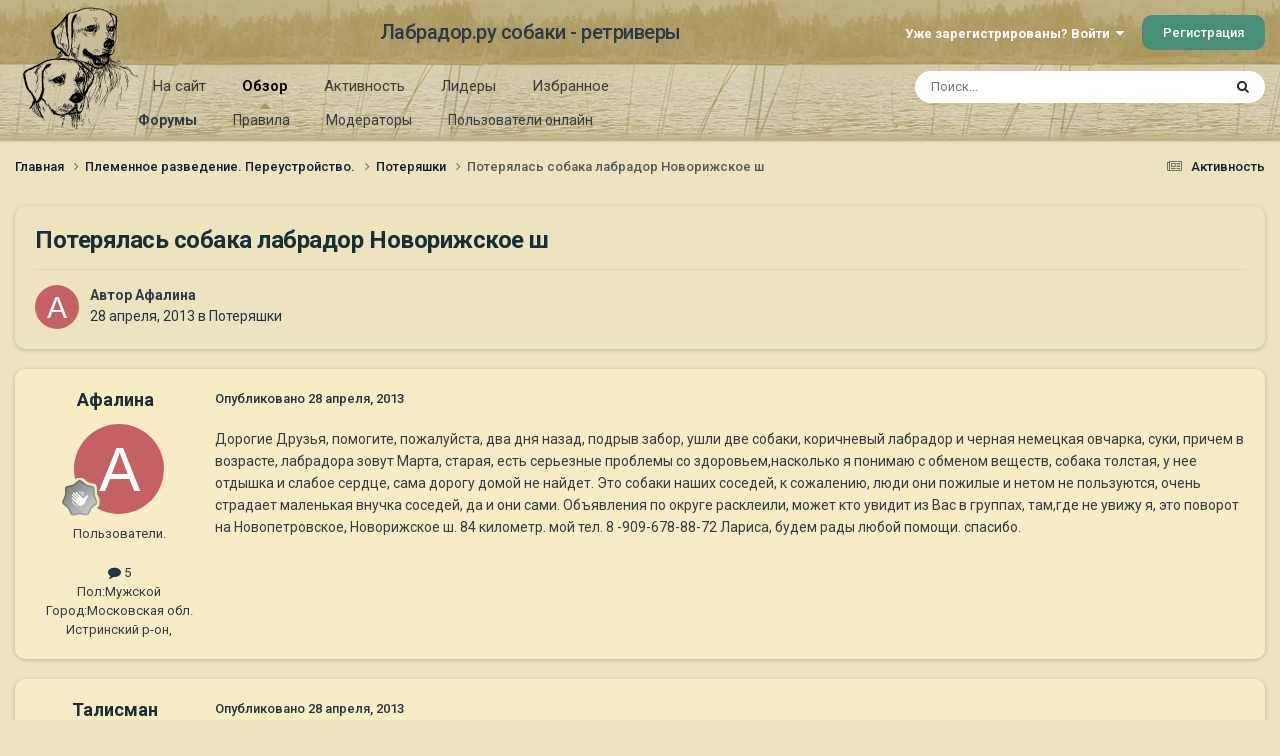

--- FILE ---
content_type: text/html;charset=UTF-8
request_url: https://labrador.ru/ipb/topic/69040-%D0%BF%D0%BE%D1%82%D0%B5%D1%80%D1%8F%D0%BB%D0%B0%D1%81%D1%8C-%D1%81%D0%BE%D0%B1%D0%B0%D0%BA%D0%B0-%D0%BB%D0%B0%D0%B1%D1%80%D0%B0%D0%B4%D0%BE%D1%80-%D0%BD%D0%BE%D0%B2%D0%BE%D1%80%D0%B8%D0%B6%D1%81%D0%BA%D0%BE%D0%B5-%D1%88/
body_size: 19198
content:
<!DOCTYPE html>
<html lang="ru-RU" dir="ltr">
	<head>
		<meta charset="utf-8">
		<title>Потерялась собака лабрадор Новорижское ш - Потеряшки - Лабрадор.ру собаки - ретриверы</title>
		
			<!-- Yandex.Metrika counter --><div style="display:none;"><script type="text/javascript">(function(w, c) { (w[c] = w[c] || []).push(function() { try { w.yaCounter3995371 = new Ya.Metrika({id:3995371, enableAll: true, webvisor:true}); } catch(e) { } }); })(window, "yandex_metrika_callbacks");</script></div><script src="//mc.yandex.ru/metrika/watch.js" type="text/javascript" defer="defer"></script><noscript><div><img src="//mc.yandex.ru/watch/3995371" style="position:absolute; left:-9999px;" alt="" /></div></noscript><!-- /Yandex.Metrika counter -->
<script type="text/javascript">
  var _gaq = _gaq || [];
  _gaq.push(['_setAccount', 'UA-29333981-1']);
  _gaq.push(['_trackPageview']);
  (function() {
    var ga = document.createElement('script'); ga.type = 'text/javascript'; ga.async = true;
    ga.src = ('https:' == document.location.protocol ? 'https://ssl' : 'http://www') + '.google-analytics.com/ga.js';
    var s = document.getElementsByTagName('script')[0]; s.parentNode.insertBefore(ga, s);
  })();
</script>

		
		

	<meta name="viewport" content="width=device-width, initial-scale=1">


	
	
		<meta property="og:image" content="https://labrador.ru/ipb/uploads/monthly_2019_02/Labrador_ru.jpg.d0db14b50bbbd2688325be2c292d77b0.jpg">
	


	<meta name="twitter:card" content="summary_large_image" />




	
		
			
				<meta property="og:title" content="Потерялась собака лабрадор Новорижское ш">
			
		
	

	
		
			
				<meta property="og:type" content="website">
			
		
	

	
		
			
				<meta property="og:url" content="https://labrador.ru/ipb/topic/69040-%D0%BF%D0%BE%D1%82%D0%B5%D1%80%D1%8F%D0%BB%D0%B0%D1%81%D1%8C-%D1%81%D0%BE%D0%B1%D0%B0%D0%BA%D0%B0-%D0%BB%D0%B0%D0%B1%D1%80%D0%B0%D0%B4%D0%BE%D1%80-%D0%BD%D0%BE%D0%B2%D0%BE%D1%80%D0%B8%D0%B6%D1%81%D0%BA%D0%BE%D0%B5-%D1%88/">
			
		
	

	
		
			
				<meta name="description" content="Дорогие Друзья, помогите, пожалуйста, два дня назад, подрыв забор, ушли две собаки, коричневый лабрадор и черная немецкая овчарка, суки, причем в возрасте, лабрадора зовут Марта, старая, есть серьезные проблемы со здоровьем,насколько я понимаю с обменом веществ, собака толстая, у нее отдышка и сл...">
			
		
	

	
		
			
				<meta property="og:description" content="Дорогие Друзья, помогите, пожалуйста, два дня назад, подрыв забор, ушли две собаки, коричневый лабрадор и черная немецкая овчарка, суки, причем в возрасте, лабрадора зовут Марта, старая, есть серьезные проблемы со здоровьем,насколько я понимаю с обменом веществ, собака толстая, у нее отдышка и сл...">
			
		
	

	
		
			
				<meta property="og:updated_time" content="2013-05-01T04:06:56Z">
			
		
	

	
		
			
				<meta property="og:site_name" content="Лабрадор.ру собаки - ретриверы">
			
		
	

	
		
			
				<meta property="og:locale" content="ru_RU">
			
		
	


	
		<link rel="canonical" href="https://labrador.ru/ipb/topic/69040-%D0%BF%D0%BE%D1%82%D0%B5%D1%80%D1%8F%D0%BB%D0%B0%D1%81%D1%8C-%D1%81%D0%BE%D0%B1%D0%B0%D0%BA%D0%B0-%D0%BB%D0%B0%D0%B1%D1%80%D0%B0%D0%B4%D0%BE%D1%80-%D0%BD%D0%BE%D0%B2%D0%BE%D1%80%D0%B8%D0%B6%D1%81%D0%BA%D0%BE%D0%B5-%D1%88/" />
	

<link rel="alternate" type="application/rss+xml" title="РРК Форум" href="https://labrador.ru/ipb/rss/1-rrc-%D1%84%D0%BE%D1%80%D1%83%D0%BC.xml/" />



<link rel="manifest" href="https://labrador.ru/ipb/manifest.webmanifest/">
<meta name="msapplication-config" content="https://labrador.ru/ipb/browserconfig.xml/">
<meta name="msapplication-starturl" content="/">
<meta name="application-name" content="Лабрадор.ру собаки - ретриверы">
<meta name="apple-mobile-web-app-title" content="Лабрадор.ру собаки - ретриверы">

	<meta name="theme-color" content="#bfb184">






	

	
		
			<link rel="icon" sizes="36x36" href="https://labrador.ru/ipb/uploads/monthly_2020_11/android-chrome-36x36.png?v=1710352393">
		
	

	
		
			<link rel="icon" sizes="48x48" href="https://labrador.ru/ipb/uploads/monthly_2020_11/android-chrome-48x48.png?v=1710352393">
		
	

	
		
			<link rel="icon" sizes="72x72" href="https://labrador.ru/ipb/uploads/monthly_2020_11/android-chrome-72x72.png?v=1710352393">
		
	

	
		
			<link rel="icon" sizes="96x96" href="https://labrador.ru/ipb/uploads/monthly_2020_11/android-chrome-96x96.png?v=1710352393">
		
	

	
		
			<link rel="icon" sizes="144x144" href="https://labrador.ru/ipb/uploads/monthly_2020_11/android-chrome-144x144.png?v=1710352393">
		
	

	
		
			<link rel="icon" sizes="192x192" href="https://labrador.ru/ipb/uploads/monthly_2020_11/android-chrome-192x192.png?v=1710352393">
		
	

	
		
			<link rel="icon" sizes="256x256" href="https://labrador.ru/ipb/uploads/monthly_2020_11/android-chrome-256x256.png?v=1710352393">
		
	

	
		
			<link rel="icon" sizes="384x384" href="https://labrador.ru/ipb/uploads/monthly_2020_11/android-chrome-384x384.png?v=1710352393">
		
	

	
		
			<link rel="icon" sizes="512x512" href="https://labrador.ru/ipb/uploads/monthly_2020_11/android-chrome-512x512.png?v=1710352393">
		
	

	
		
			<meta name="msapplication-square70x70logo" content="https://labrador.ru/ipb/uploads/monthly_2020_11/msapplication-square70x70logo.png?v=1710352393"/>
		
	

	
		
			<meta name="msapplication-TileImage" content="https://labrador.ru/ipb/uploads/monthly_2020_11/msapplication-TileImage.png?v=1710352393"/>
		
	

	
		
			<meta name="msapplication-square150x150logo" content="https://labrador.ru/ipb/uploads/monthly_2020_11/msapplication-square150x150logo.png?v=1710352393"/>
		
	

	
		
			<meta name="msapplication-wide310x150logo" content="https://labrador.ru/ipb/uploads/monthly_2020_11/msapplication-wide310x150logo.png?v=1710352393"/>
		
	

	
		
			<meta name="msapplication-square310x310logo" content="https://labrador.ru/ipb/uploads/monthly_2020_11/msapplication-square310x310logo.png?v=1710352393"/>
		
	

	
		
			
				<link rel="apple-touch-icon" href="https://labrador.ru/ipb/uploads/monthly_2020_11/apple-touch-icon-57x57.png?v=1710352393">
			
		
	

	
		
			
				<link rel="apple-touch-icon" sizes="60x60" href="https://labrador.ru/ipb/uploads/monthly_2020_11/apple-touch-icon-60x60.png?v=1710352393">
			
		
	

	
		
			
				<link rel="apple-touch-icon" sizes="72x72" href="https://labrador.ru/ipb/uploads/monthly_2020_11/apple-touch-icon-72x72.png?v=1710352393">
			
		
	

	
		
			
				<link rel="apple-touch-icon" sizes="76x76" href="https://labrador.ru/ipb/uploads/monthly_2020_11/apple-touch-icon-76x76.png?v=1710352393">
			
		
	

	
		
			
				<link rel="apple-touch-icon" sizes="114x114" href="https://labrador.ru/ipb/uploads/monthly_2020_11/apple-touch-icon-114x114.png?v=1710352393">
			
		
	

	
		
			
				<link rel="apple-touch-icon" sizes="120x120" href="https://labrador.ru/ipb/uploads/monthly_2020_11/apple-touch-icon-120x120.png?v=1710352393">
			
		
	

	
		
			
				<link rel="apple-touch-icon" sizes="144x144" href="https://labrador.ru/ipb/uploads/monthly_2020_11/apple-touch-icon-144x144.png?v=1710352393">
			
		
	

	
		
			
				<link rel="apple-touch-icon" sizes="152x152" href="https://labrador.ru/ipb/uploads/monthly_2020_11/apple-touch-icon-152x152.png?v=1710352393">
			
		
	

	
		
			
				<link rel="apple-touch-icon" sizes="180x180" href="https://labrador.ru/ipb/uploads/monthly_2020_11/apple-touch-icon-180x180.png?v=1710352393">
			
		
	





<link rel="preload" href="//labrador.ru/ipb/applications/core/interface/font/fontawesome-webfont.woff2?v=4.7.0" as="font" crossorigin="anonymous">
		


	<link rel="preconnect" href="https://fonts.googleapis.com">
	<link rel="preconnect" href="https://fonts.gstatic.com" crossorigin>
	
		<link href="https://fonts.googleapis.com/css2?family=Roboto:wght@300;400;500;600;700&display=swap" rel="stylesheet">
	



	<link rel='stylesheet' href='https://labrador.ru/ipb/uploads/css_built_14/341e4a57816af3ba440d891ca87450ff_framework.css?v=e1da17f76b1758739018' media='all'>

	<link rel='stylesheet' href='https://labrador.ru/ipb/uploads/css_built_14/05e81b71abe4f22d6eb8d1a929494829_responsive.css?v=e1da17f76b1758739018' media='all'>

	<link rel='stylesheet' href='https://labrador.ru/ipb/uploads/css_built_14/20446cf2d164adcc029377cb04d43d17_flags.css?v=e1da17f76b1758739018' media='all'>

	<link rel='stylesheet' href='https://labrador.ru/ipb/uploads/css_built_14/90eb5adf50a8c640f633d47fd7eb1778_core.css?v=e1da17f76b1758739018' media='all'>

	<link rel='stylesheet' href='https://labrador.ru/ipb/uploads/css_built_14/5a0da001ccc2200dc5625c3f3934497d_core_responsive.css?v=e1da17f76b1758739018' media='all'>

	<link rel='stylesheet' href='https://labrador.ru/ipb/uploads/css_built_14/62e269ced0fdab7e30e026f1d30ae516_forums.css?v=e1da17f76b1758739018' media='all'>

	<link rel='stylesheet' href='https://labrador.ru/ipb/uploads/css_built_14/76e62c573090645fb99a15a363d8620e_forums_responsive.css?v=e1da17f76b1758739018' media='all'>

	<link rel='stylesheet' href='https://labrador.ru/ipb/uploads/css_built_14/ebdea0c6a7dab6d37900b9190d3ac77b_topics.css?v=e1da17f76b1758739018' media='all'>





<link rel='stylesheet' href='https://labrador.ru/ipb/uploads/css_built_14/258adbb6e4f3e83cd3b355f84e3fa002_custom.css?v=e1da17f76b1758739018' media='all'>




		
		

        <script src="https://ajax.googleapis.com/ajax/libs/jquery/3.1.1/jquery.min.js"></script>
        <script type="text/javascript" src="/design/scrollup1.js"></script>
      <!-- Yandex.RTB -->
		<script>window.yaContextCb=window.yaContextCb||[]</script>
		<script src="https://yandex.ru/ads/system/context.js" async></script>
	</head>
	<body class='ipsApp ipsApp_front ipsJS_none ipsClearfix' data-controller='core.front.core.app' data-message="" data-pageApp='forums' data-pageLocation='front' data-pageModule='forums' data-pageController='topic' data-pageID='69040' >


<script src="https://ajax.googleapis.com/ajax/libs/jquery/3.1.1/jquery.min.js"></script>
<script type="text/javascript" src="/design/scrollup1.js"></script>

		<a href='#ipsLayout_mainArea' class='ipsHide' title='Перейти к основному содержанию на этой странице' accesskey='m'>Перейти к содержанию</a>
		
			<div id='ipsLayout_header' class='ipsClearfix'>
				





				<header>
					<div class='ipsLayout_container'>
						

<a href='https://labrador.ru/ipb/' id='elLogo' accesskey='1'><img src="https://labrador.ru/ipb/uploads/monthly_2020_11/863546834_Logo140x140ver2.png.407632b3582a04449f7a58ea362c78ab.png" alt='Лабрадор.ру собаки - ретриверы'></a>
<a href='https://labrador.ru/ipb/' id='elSiteTitle' accesskey='1'>Лабрадор.ру собаки - ретриверы</a>
						
							

	<ul id='elUserNav' class='ipsList_inline cSignedOut ipsResponsive_showDesktop'>
		
        
		
        
        
            
            <li id='elSignInLink'>
                <a href='https://labrador.ru/ipb/login/' data-ipsMenu-closeOnClick="false" data-ipsMenu id='elUserSignIn'>
                    Уже зарегистрированы? Войти &nbsp;<i class='fa fa-caret-down'></i>
                </a>
                
<div id='elUserSignIn_menu' class='ipsMenu ipsMenu_auto ipsHide'>
	<form accept-charset='utf-8' method='post' action='https://labrador.ru/ipb/login/'>
		<input type="hidden" name="csrfKey" value="401015bb2dc5e295433270d3f9a41524">
		<input type="hidden" name="ref" value="[base64]">
		<div data-role="loginForm">
			
			
			
				<div class='ipsColumns ipsColumns_noSpacing'>
					<div class='ipsColumn ipsColumn_wide' id='elUserSignIn_internal'>
						
<div class="ipsPad ipsForm ipsForm_vertical">
	<h4 class="ipsType_sectionHead">Войти</h4>
	<br><br>
	<ul class='ipsList_reset'>
		<li class="ipsFieldRow ipsFieldRow_noLabel ipsFieldRow_fullWidth">
			
			
				<input type="text" placeholder="Отображаемое имя или email адрес" name="auth" autocomplete="email">
			
		</li>
		<li class="ipsFieldRow ipsFieldRow_noLabel ipsFieldRow_fullWidth">
			<input type="password" placeholder="Пароль" name="password" autocomplete="current-password">
		</li>
		<li class="ipsFieldRow ipsFieldRow_checkbox ipsClearfix">
			<span class="ipsCustomInput">
				<input type="checkbox" name="remember_me" id="remember_me_checkbox" value="1" checked aria-checked="true">
				<span></span>
			</span>
			<div class="ipsFieldRow_content">
				<label class="ipsFieldRow_label" for="remember_me_checkbox">Запомнить</label>
				<span class="ipsFieldRow_desc">Не рекомендуется для компьютеров с общим доступом</span>
			</div>
		</li>
		<li class="ipsFieldRow ipsFieldRow_fullWidth">
			<button type="submit" name="_processLogin" value="usernamepassword" class="ipsButton ipsButton_primary ipsButton_small" id="elSignIn_submit">Войти</button>
			
				<p class="ipsType_right ipsType_small">
					
						<a href='https://labrador.ru/ipb/lostpassword/' data-ipsDialog data-ipsDialog-title='Забыли пароль?'>
					
					Забыли пароль?</a>
				</p>
			
		</li>
	</ul>
</div>
					</div>
					<div class='ipsColumn ipsColumn_wide'>
						<div class='ipsPadding' id='elUserSignIn_external'>
							<div class='ipsAreaBackground_light ipsPadding:half'>
								
								
									<div class='ipsType_center ipsMargin_top:half'>
										

<button type="submit" name="_processLogin" value="3" class='ipsButton ipsButton_verySmall ipsButton_fullWidth ipsSocial ipsSocial_google' style="background-color: #4285F4">
	
		<span class='ipsSocial_icon'>
			
				<i class='fa fa-google'></i>
			
		</span>
		<span class='ipsSocial_text'>Войти с помощью Google</span>
	
</button>
									</div>
								
							</div>
						</div>
					</div>
				</div>
			
		</div>
	</form>
</div>
            </li>
            
        
		
			<li>
				
					<a href='https://labrador.ru/ipb/register/' data-ipsDialog data-ipsDialog-size='narrow' data-ipsDialog-title='Регистрация' id='elRegisterButton' class='ipsButton ipsButton_normal ipsButton_primary'>Регистрация</a>
				
			</li>
		
	</ul>

							
<ul class='ipsMobileHamburger ipsList_reset ipsResponsive_hideDesktop'>
	<li data-ipsDrawer data-ipsDrawer-drawerElem='#elMobileDrawer'>
		<a href='#'>
			
			
				
			
			
			
			<i class='fa fa-navicon'></i>
		</a>
	</li>
</ul>
						
					</div>
				</header>
				

	<nav data-controller='core.front.core.navBar' class=' ipsResponsive_showDesktop'>
		<div class='ipsNavBar_primary ipsLayout_container '>
			<ul data-role="primaryNavBar" class='ipsClearfix'>
				


	
		
		
		<li  id='elNavSecondary_14' data-role="navBarItem" data-navApp="core" data-navExt="CustomItem">
			
			
				<a href="https://labrador.ru"  data-navItem-id="14" >
					На сайт<span class='ipsNavBar_active__identifier'></span>
				</a>
			
			
				<ul class='ipsNavBar_secondary ipsHide' data-role='secondaryNavBar'>
					


	
		
		
		<li  id='elNavSecondary_15' data-role="navBarItem" data-navApp="core" data-navExt="CustomItem">
			
			
				<a href="https://labrador.ru"  data-navItem-id="15" >
					Главная<span class='ipsNavBar_active__identifier'></span>
				</a>
			
			
		</li>
	
	

	
		
		
		<li  id='elNavSecondary_16' data-role="navBarItem" data-navApp="core" data-navExt="CustomItem">
			
			
				<a href="https://labrador.ru/puppies.php"  data-navItem-id="16" >
					Щенки<span class='ipsNavBar_active__identifier'></span>
				</a>
			
			
		</li>
	
	

	
		
		
		<li  id='elNavSecondary_17' data-role="navBarItem" data-navApp="core" data-navExt="CustomItem">
			
			
				<a href="https://labrador.ru/personalities/"  data-navItem-id="17" >
					Персоналии<span class='ipsNavBar_active__identifier'></span>
				</a>
			
			
		</li>
	
	

					<li class='ipsHide' id='elNavigationMore_14' data-role='navMore'>
						<a href='#' data-ipsMenu data-ipsMenu-appendTo='#elNavigationMore_14' id='elNavigationMore_14_dropdown'>Больше <i class='fa fa-caret-down'></i></a>
						<ul class='ipsHide ipsMenu ipsMenu_auto' id='elNavigationMore_14_dropdown_menu' data-role='moreDropdown'></ul>
					</li>
				</ul>
			
		</li>
	
	

	
		
		
			
		
		<li class='ipsNavBar_active' data-active id='elNavSecondary_1' data-role="navBarItem" data-navApp="core" data-navExt="CustomItem">
			
			
				<a href="https://labrador.ru/ipb/"  data-navItem-id="1" data-navDefault>
					Обзор<span class='ipsNavBar_active__identifier'></span>
				</a>
			
			
				<ul class='ipsNavBar_secondary ' data-role='secondaryNavBar'>
					


	
		
		
			
		
		<li class='ipsNavBar_active' data-active id='elNavSecondary_3' data-role="navBarItem" data-navApp="forums" data-navExt="Forums">
			
			
				<a href="https://labrador.ru/ipb/"  data-navItem-id="3" data-navDefault>
					Форумы<span class='ipsNavBar_active__identifier'></span>
				</a>
			
			
		</li>
	
	

	
		
		
		<li  id='elNavSecondary_5' data-role="navBarItem" data-navApp="core" data-navExt="Guidelines">
			
			
				<a href="https://labrador.ru/ipb/guidelines/"  data-navItem-id="5" >
					Правила<span class='ipsNavBar_active__identifier'></span>
				</a>
			
			
		</li>
	
	

	
		
		
		<li  id='elNavSecondary_6' data-role="navBarItem" data-navApp="core" data-navExt="StaffDirectory">
			
			
				<a href="https://labrador.ru/ipb/staff/"  data-navItem-id="6" >
					Модераторы<span class='ipsNavBar_active__identifier'></span>
				</a>
			
			
		</li>
	
	

	
		
		
		<li  id='elNavSecondary_7' data-role="navBarItem" data-navApp="core" data-navExt="OnlineUsers">
			
			
				<a href="https://labrador.ru/ipb/online/"  data-navItem-id="7" >
					Пользователи онлайн<span class='ipsNavBar_active__identifier'></span>
				</a>
			
			
		</li>
	
	

					<li class='ipsHide' id='elNavigationMore_1' data-role='navMore'>
						<a href='#' data-ipsMenu data-ipsMenu-appendTo='#elNavigationMore_1' id='elNavigationMore_1_dropdown'>Больше <i class='fa fa-caret-down'></i></a>
						<ul class='ipsHide ipsMenu ipsMenu_auto' id='elNavigationMore_1_dropdown_menu' data-role='moreDropdown'></ul>
					</li>
				</ul>
			
		</li>
	
	

	
		
		
		<li  id='elNavSecondary_2' data-role="navBarItem" data-navApp="core" data-navExt="CustomItem">
			
			
				<a href="https://labrador.ru/ipb/discover/"  data-navItem-id="2" >
					Активность<span class='ipsNavBar_active__identifier'></span>
				</a>
			
			
				<ul class='ipsNavBar_secondary ipsHide' data-role='secondaryNavBar'>
					


	
		
		
		<li  id='elNavSecondary_8' data-role="navBarItem" data-navApp="core" data-navExt="AllActivity">
			
			
				<a href="https://labrador.ru/ipb/discover/"  data-navItem-id="8" >
					Активность<span class='ipsNavBar_active__identifier'></span>
				</a>
			
			
		</li>
	
	

	
		
		
		<li  id='elNavSecondary_9' data-role="navBarItem" data-navApp="core" data-navExt="YourActivityStreams">
			
			
				<a href="#"  data-navItem-id="9" >
					Ленты моей активности<span class='ipsNavBar_active__identifier'></span>
				</a>
			
			
		</li>
	
	

	
		
		
		<li  id='elNavSecondary_10' data-role="navBarItem" data-navApp="core" data-navExt="YourActivityStreamsItem">
			
			
				<a href="https://labrador.ru/ipb/discover/unread/"  data-navItem-id="10" >
					Непрочитанное<span class='ipsNavBar_active__identifier'></span>
				</a>
			
			
		</li>
	
	

	
		
		
		<li  id='elNavSecondary_11' data-role="navBarItem" data-navApp="core" data-navExt="YourActivityStreamsItem">
			
			
				<a href="https://labrador.ru/ipb/discover/content-started/"  data-navItem-id="11" >
					Созданный мной контент<span class='ipsNavBar_active__identifier'></span>
				</a>
			
			
		</li>
	
	

	
		
		
		<li  id='elNavSecondary_12' data-role="navBarItem" data-navApp="core" data-navExt="Search">
			
			
				<a href="https://labrador.ru/ipb/search/"  data-navItem-id="12" >
					Поиск<span class='ipsNavBar_active__identifier'></span>
				</a>
			
			
		</li>
	
	

					<li class='ipsHide' id='elNavigationMore_2' data-role='navMore'>
						<a href='#' data-ipsMenu data-ipsMenu-appendTo='#elNavigationMore_2' id='elNavigationMore_2_dropdown'>Больше <i class='fa fa-caret-down'></i></a>
						<ul class='ipsHide ipsMenu ipsMenu_auto' id='elNavigationMore_2_dropdown_menu' data-role='moreDropdown'></ul>
					</li>
				</ul>
			
		</li>
	
	

	
		
		
		<li  id='elNavSecondary_20' data-role="navBarItem" data-navApp="core" data-navExt="Leaderboard">
			
			
				<a href="https://labrador.ru/ipb/leaderboard/"  data-navItem-id="20" >
					Лидеры<span class='ipsNavBar_active__identifier'></span>
				</a>
			
			
		</li>
	
	

	
		
		
		<li  id='elNavSecondary_21' data-role="navBarItem" data-navApp="core" data-navExt="Promoted">
			
			
				<a href="https://labrador.ru/ipb/ourpicks/"  data-navItem-id="21" >
					Избранное<span class='ipsNavBar_active__identifier'></span>
				</a>
			
			
		</li>
	
	

	
	

				<li class='ipsHide' id='elNavigationMore' data-role='navMore'>
					<a href='#' data-ipsMenu data-ipsMenu-appendTo='#elNavigationMore' id='elNavigationMore_dropdown'>Больше</a>
					<ul class='ipsNavBar_secondary ipsHide' data-role='secondaryNavBar'>
						<li class='ipsHide' id='elNavigationMore_more' data-role='navMore'>
							<a href='#' data-ipsMenu data-ipsMenu-appendTo='#elNavigationMore_more' id='elNavigationMore_more_dropdown'>Больше <i class='fa fa-caret-down'></i></a>
							<ul class='ipsHide ipsMenu ipsMenu_auto' id='elNavigationMore_more_dropdown_menu' data-role='moreDropdown'></ul>
						</li>
					</ul>
				</li>
			</ul>
			

	<div id="elSearchWrapper">
		<div id='elSearch' data-controller="core.front.core.quickSearch">
			<form accept-charset='utf-8' action='//labrador.ru/ipb/search/?do=quicksearch' method='post'>
                <input type='search' id='elSearchField' placeholder='Поиск...' name='q' autocomplete='off' aria-label='Поиск'>
                <details class='cSearchFilter'>
                    <summary class='cSearchFilter__text'></summary>
                    <ul class='cSearchFilter__menu'>
                        
                        <li><label><input type="radio" name="type" value="all" ><span class='cSearchFilter__menuText'>Везде</span></label></li>
                        
                            
                                <li><label><input type="radio" name="type" value='contextual_{&quot;type&quot;:&quot;forums_topic&quot;,&quot;nodes&quot;:8}' checked><span class='cSearchFilter__menuText'>Этот форум</span></label></li>
                            
                                <li><label><input type="radio" name="type" value='contextual_{&quot;type&quot;:&quot;forums_topic&quot;,&quot;item&quot;:69040}' checked><span class='cSearchFilter__menuText'>Эта тема</span></label></li>
                            
                        
                        
                            <li><label><input type="radio" name="type" value="core_statuses_status"><span class='cSearchFilter__menuText'>Обновления статусов</span></label></li>
                        
                            <li><label><input type="radio" name="type" value="forums_topic"><span class='cSearchFilter__menuText'>Темы</span></label></li>
                        
                            <li><label><input type="radio" name="type" value="core_members"><span class='cSearchFilter__menuText'>Пользователи</span></label></li>
                        
                    </ul>
                </details>
				<button class='cSearchSubmit' type="submit" aria-label='Поиск'><i class="fa fa-search"></i></button>
			</form>
		</div>
	</div>

		</div>
	</nav>

				
<ul id='elMobileNav' class='ipsResponsive_hideDesktop' data-controller='core.front.core.mobileNav'>
	
		
			
			
				
				
			
				
					<li id='elMobileBreadcrumb'>
						<a href='https://labrador.ru/ipb/forum/8-%D0%BF%D0%BE%D1%82%D0%B5%D1%80%D1%8F%D1%88%D0%BA%D0%B8/'>
							<span>Потеряшки</span>
						</a>
					</li>
				
				
			
				
				
			
		
	
	
	
	<li >
		<a data-action="defaultStream" href='https://labrador.ru/ipb/discover/'><i class="fa fa-newspaper-o" aria-hidden="true"></i></a>
	</li>

	

	
		<li class='ipsJS_show'>
			<a href='https://labrador.ru/ipb/search/'><i class='fa fa-search'></i></a>
		</li>
	
</ul>
			</div>
		
		<main id='ipsLayout_body' class='ipsLayout_container'>
			<div id='ipsLayout_contentArea'>
				<div id='ipsLayout_contentWrapper'>
					
<nav class='ipsBreadcrumb ipsBreadcrumb_top ipsFaded_withHover'>
	

	<ul class='ipsList_inline ipsPos_right'>
		
		<li >
			<a data-action="defaultStream" class='ipsType_light '  href='https://labrador.ru/ipb/discover/'><i class="fa fa-newspaper-o" aria-hidden="true"></i> <span>Активность</span></a>
		</li>
		
	</ul>

	<ul data-role="breadcrumbList">
		<li>
			<a title="Главная" href='https://labrador.ru/ipb/'>
				<span>Главная <i class='fa fa-angle-right'></i></span>
			</a>
		</li>
		
		
			<li>
				
					<a href='https://labrador.ru/ipb/forum/58-%D0%BF%D0%BB%D0%B5%D0%BC%D0%B5%D0%BD%D0%BD%D0%BE%D0%B5-%D1%80%D0%B0%D0%B7%D0%B2%D0%B5%D0%B4%D0%B5%D0%BD%D0%B8%D0%B5-%D0%BF%D0%B5%D1%80%D0%B5%D1%83%D1%81%D1%82%D1%80%D0%BE%D0%B9%D1%81%D1%82%D0%B2%D0%BE/'>
						<span>Племенное разведение. Переустройство. <i class='fa fa-angle-right' aria-hidden="true"></i></span>
					</a>
				
			</li>
		
			<li>
				
					<a href='https://labrador.ru/ipb/forum/8-%D0%BF%D0%BE%D1%82%D0%B5%D1%80%D1%8F%D1%88%D0%BA%D0%B8/'>
						<span>Потеряшки <i class='fa fa-angle-right' aria-hidden="true"></i></span>
					</a>
				
			</li>
		
			<li>
				
					Потерялась собака лабрадор Новорижское ш
				
			</li>
		
	</ul>
</nav>
					
					<div id='ipsLayout_mainArea'>
						
						
						
						

	




						



<div class='ipsPageHeader ipsResponsive_pull ipsBox ipsPadding sm:ipsPadding:half ipsMargin_bottom'>
		
	
	<div class='ipsFlex ipsFlex-ai:center ipsFlex-fw:wrap ipsGap:4'>
		<div class='ipsFlex-flex:11'>
			<h1 class='ipsType_pageTitle ipsContained_container'>
				

				
				
					<span class='ipsType_break ipsContained'>
						<span>Потерялась собака лабрадор Новорижское ш</span>
					</span>
				
			</h1>
			
			
		</div>
		
	</div>
	<hr class='ipsHr'>
	<div class='ipsPageHeader__meta ipsFlex ipsFlex-jc:between ipsFlex-ai:center ipsFlex-fw:wrap ipsGap:3'>
		<div class='ipsFlex-flex:11'>
			<div class='ipsPhotoPanel ipsPhotoPanel_mini ipsPhotoPanel_notPhone ipsClearfix'>
				


	<a href="https://labrador.ru/ipb/profile/30575-%D0%B0%D1%84%D0%B0%D0%BB%D0%B8%D0%BD%D0%B0/" rel="nofollow" data-ipsHover data-ipsHover-width="370" data-ipsHover-target="https://labrador.ru/ipb/profile/30575-%D0%B0%D1%84%D0%B0%D0%BB%D0%B8%D0%BD%D0%B0/?do=hovercard" class="ipsUserPhoto ipsUserPhoto_mini" title="Перейти в профиль Афалина">
		<img src='data:image/svg+xml,%3Csvg%20xmlns%3D%22http%3A%2F%2Fwww.w3.org%2F2000%2Fsvg%22%20viewBox%3D%220%200%201024%201024%22%20style%3D%22background%3A%23c46263%22%3E%3Cg%3E%3Ctext%20text-anchor%3D%22middle%22%20dy%3D%22.35em%22%20x%3D%22512%22%20y%3D%22512%22%20fill%3D%22%23ffffff%22%20font-size%3D%22700%22%20font-family%3D%22-apple-system%2C%20BlinkMacSystemFont%2C%20Roboto%2C%20Helvetica%2C%20Arial%2C%20sans-serif%22%3E%D0%90%3C%2Ftext%3E%3C%2Fg%3E%3C%2Fsvg%3E' alt='Афалина' loading="lazy">
	</a>

				<div>
					<p class='ipsType_reset ipsType_blendLinks'>
						<span class='ipsType_normal'>
						
							<strong>Автор 


<a href='https://labrador.ru/ipb/profile/30575-%D0%B0%D1%84%D0%B0%D0%BB%D0%B8%D0%BD%D0%B0/' rel="nofollow" data-ipsHover data-ipsHover-width='370' data-ipsHover-target='https://labrador.ru/ipb/profile/30575-%D0%B0%D1%84%D0%B0%D0%BB%D0%B8%D0%BD%D0%B0/?do=hovercard&amp;referrer=https%253A%252F%252Flabrador.ru%252Fipb%252Ftopic%252F69040-%2525D0%2525BF%2525D0%2525BE%2525D1%252582%2525D0%2525B5%2525D1%252580%2525D1%25258F%2525D0%2525BB%2525D0%2525B0%2525D1%252581%2525D1%25258C-%2525D1%252581%2525D0%2525BE%2525D0%2525B1%2525D0%2525B0%2525D0%2525BA%2525D0%2525B0-%2525D0%2525BB%2525D0%2525B0%2525D0%2525B1%2525D1%252580%2525D0%2525B0%2525D0%2525B4%2525D0%2525BE%2525D1%252580-%2525D0%2525BD%2525D0%2525BE%2525D0%2525B2%2525D0%2525BE%2525D1%252580%2525D0%2525B8%2525D0%2525B6%2525D1%252581%2525D0%2525BA%2525D0%2525BE%2525D0%2525B5-%2525D1%252588%252F' title="Перейти в профиль Афалина" class="ipsType_break">Афалина</a></strong><br />
							<span class='ipsType_light'><time datetime='2013-04-28T12:57:43Z' title='28.04.2013 12:57' data-short='12 г.'>28 апреля, 2013</time> в <a href="https://labrador.ru/ipb/forum/8-%D0%BF%D0%BE%D1%82%D0%B5%D1%80%D1%8F%D1%88%D0%BA%D0%B8/">Потеряшки</a></span>
						
						</span>
					</p>
				</div>
			</div>
		</div>
					
	</div>
	
	
</div>








<div class='ipsClearfix'>
	<ul class="ipsToolList ipsToolList_horizontal ipsClearfix ipsSpacer_both ipsResponsive_hidePhone">
		
		
		
	</ul>
</div>

<div id='comments' data-controller='core.front.core.commentFeed,forums.front.topic.view, core.front.core.ignoredComments' data-autoPoll data-baseURL='https://labrador.ru/ipb/topic/69040-%D0%BF%D0%BE%D1%82%D0%B5%D1%80%D1%8F%D0%BB%D0%B0%D1%81%D1%8C-%D1%81%D0%BE%D0%B1%D0%B0%D0%BA%D0%B0-%D0%BB%D0%B0%D0%B1%D1%80%D0%B0%D0%B4%D0%BE%D1%80-%D0%BD%D0%BE%D0%B2%D0%BE%D1%80%D0%B8%D0%B6%D1%81%D0%BA%D0%BE%D0%B5-%D1%88/' data-lastPage data-feedID='topic-69040' class='cTopic ipsClear ipsSpacer_top'>
	
			
	

	

<div data-controller='core.front.core.recommendedComments' data-url='https://labrador.ru/ipb/topic/69040-%D0%BF%D0%BE%D1%82%D0%B5%D1%80%D1%8F%D0%BB%D0%B0%D1%81%D1%8C-%D1%81%D0%BE%D0%B1%D0%B0%D0%BA%D0%B0-%D0%BB%D0%B0%D0%B1%D1%80%D0%B0%D0%B4%D0%BE%D1%80-%D0%BD%D0%BE%D0%B2%D0%BE%D1%80%D0%B8%D0%B6%D1%81%D0%BA%D0%BE%D0%B5-%D1%88/?recommended=comments' class='ipsRecommendedComments ipsHide'>
	<div data-role="recommendedComments">
		<h2 class='ipsType_sectionHead ipsType_large ipsType_bold ipsMargin_bottom'>Рекомендуемые сообщения</h2>
		
	</div>
</div>
	
	<div id="elPostFeed" data-role='commentFeed' data-controller='core.front.core.moderation' >
		<form action="https://labrador.ru/ipb/topic/69040-%D0%BF%D0%BE%D1%82%D0%B5%D1%80%D1%8F%D0%BB%D0%B0%D1%81%D1%8C-%D1%81%D0%BE%D0%B1%D0%B0%D0%BA%D0%B0-%D0%BB%D0%B0%D0%B1%D1%80%D0%B0%D0%B4%D0%BE%D1%80-%D0%BD%D0%BE%D0%B2%D0%BE%D1%80%D0%B8%D0%B6%D1%81%D0%BA%D0%BE%D0%B5-%D1%88/?csrfKey=401015bb2dc5e295433270d3f9a41524&amp;do=multimodComment" method="post" data-ipsPageAction data-role='moderationTools'>
			
			
				

					

					
					



<a id='findComment-2289021'></a>
<a id='comment-2289021'></a>
<article  id='elComment_2289021' class='cPost ipsBox ipsResponsive_pull  ipsComment  ipsComment_parent ipsClearfix ipsClear ipsColumns ipsColumns_noSpacing ipsColumns_collapsePhone    '>
	

	

	<div class='cAuthorPane_mobile ipsResponsive_showPhone'>
		<div class='cAuthorPane_photo'>
			<div class='cAuthorPane_photoWrap'>
				


	<a href="https://labrador.ru/ipb/profile/30575-%D0%B0%D1%84%D0%B0%D0%BB%D0%B8%D0%BD%D0%B0/" rel="nofollow" data-ipsHover data-ipsHover-width="370" data-ipsHover-target="https://labrador.ru/ipb/profile/30575-%D0%B0%D1%84%D0%B0%D0%BB%D0%B8%D0%BD%D0%B0/?do=hovercard" class="ipsUserPhoto ipsUserPhoto_large" title="Перейти в профиль Афалина">
		<img src='data:image/svg+xml,%3Csvg%20xmlns%3D%22http%3A%2F%2Fwww.w3.org%2F2000%2Fsvg%22%20viewBox%3D%220%200%201024%201024%22%20style%3D%22background%3A%23c46263%22%3E%3Cg%3E%3Ctext%20text-anchor%3D%22middle%22%20dy%3D%22.35em%22%20x%3D%22512%22%20y%3D%22512%22%20fill%3D%22%23ffffff%22%20font-size%3D%22700%22%20font-family%3D%22-apple-system%2C%20BlinkMacSystemFont%2C%20Roboto%2C%20Helvetica%2C%20Arial%2C%20sans-serif%22%3E%D0%90%3C%2Ftext%3E%3C%2Fg%3E%3C%2Fsvg%3E' alt='Афалина' loading="lazy">
	</a>

				
				
					<a href="https://labrador.ru/ipb/profile/30575-%D0%B0%D1%84%D0%B0%D0%BB%D0%B8%D0%BD%D0%B0/badges/" rel="nofollow">
						
<img src='https://labrador.ru/ipb/uploads/monthly_2021_06/1_Newbie.svg' loading="lazy" alt="Newbie" class="cAuthorPane_badge cAuthorPane_badge--rank ipsOutline ipsOutline:2px" data-ipsTooltip title="Звание: Newbie (1/14)">
					</a>
				
			</div>
		</div>
		<div class='cAuthorPane_content'>
			<h3 class='ipsType_sectionHead cAuthorPane_author ipsType_break ipsType_blendLinks ipsFlex ipsFlex-ai:center'>
				


<a href='https://labrador.ru/ipb/profile/30575-%D0%B0%D1%84%D0%B0%D0%BB%D0%B8%D0%BD%D0%B0/' rel="nofollow" data-ipsHover data-ipsHover-width='370' data-ipsHover-target='https://labrador.ru/ipb/profile/30575-%D0%B0%D1%84%D0%B0%D0%BB%D0%B8%D0%BD%D0%B0/?do=hovercard&amp;referrer=https%253A%252F%252Flabrador.ru%252Fipb%252Ftopic%252F69040-%2525D0%2525BF%2525D0%2525BE%2525D1%252582%2525D0%2525B5%2525D1%252580%2525D1%25258F%2525D0%2525BB%2525D0%2525B0%2525D1%252581%2525D1%25258C-%2525D1%252581%2525D0%2525BE%2525D0%2525B1%2525D0%2525B0%2525D0%2525BA%2525D0%2525B0-%2525D0%2525BB%2525D0%2525B0%2525D0%2525B1%2525D1%252580%2525D0%2525B0%2525D0%2525B4%2525D0%2525BE%2525D1%252580-%2525D0%2525BD%2525D0%2525BE%2525D0%2525B2%2525D0%2525BE%2525D1%252580%2525D0%2525B8%2525D0%2525B6%2525D1%252581%2525D0%2525BA%2525D0%2525BE%2525D0%2525B5-%2525D1%252588%252F' title="Перейти в профиль Афалина" class="ipsType_break"><span style='color:#'>Афалина</span></a>
			</h3>
			<div class='ipsType_light ipsType_reset'>
			    <a href='https://labrador.ru/ipb/topic/69040-%D0%BF%D0%BE%D1%82%D0%B5%D1%80%D1%8F%D0%BB%D0%B0%D1%81%D1%8C-%D1%81%D0%BE%D0%B1%D0%B0%D0%BA%D0%B0-%D0%BB%D0%B0%D0%B1%D1%80%D0%B0%D0%B4%D0%BE%D1%80-%D0%BD%D0%BE%D0%B2%D0%BE%D1%80%D0%B8%D0%B6%D1%81%D0%BA%D0%BE%D0%B5-%D1%88/#findComment-2289021' rel="nofollow" class='ipsType_blendLinks'>Опубликовано <time datetime='2013-04-28T12:57:43Z' title='28.04.2013 12:57' data-short='12 г.'>28 апреля, 2013</time></a>
				
			</div>
		</div>
	</div>
	<aside class='ipsComment_author cAuthorPane ipsColumn ipsColumn_medium ipsResponsive_hidePhone'>
		<h3 class='ipsType_sectionHead cAuthorPane_author ipsType_blendLinks ipsType_break'><strong>


<a href='https://labrador.ru/ipb/profile/30575-%D0%B0%D1%84%D0%B0%D0%BB%D0%B8%D0%BD%D0%B0/' rel="nofollow" data-ipsHover data-ipsHover-width='370' data-ipsHover-target='https://labrador.ru/ipb/profile/30575-%D0%B0%D1%84%D0%B0%D0%BB%D0%B8%D0%BD%D0%B0/?do=hovercard&amp;referrer=https%253A%252F%252Flabrador.ru%252Fipb%252Ftopic%252F69040-%2525D0%2525BF%2525D0%2525BE%2525D1%252582%2525D0%2525B5%2525D1%252580%2525D1%25258F%2525D0%2525BB%2525D0%2525B0%2525D1%252581%2525D1%25258C-%2525D1%252581%2525D0%2525BE%2525D0%2525B1%2525D0%2525B0%2525D0%2525BA%2525D0%2525B0-%2525D0%2525BB%2525D0%2525B0%2525D0%2525B1%2525D1%252580%2525D0%2525B0%2525D0%2525B4%2525D0%2525BE%2525D1%252580-%2525D0%2525BD%2525D0%2525BE%2525D0%2525B2%2525D0%2525BE%2525D1%252580%2525D0%2525B8%2525D0%2525B6%2525D1%252581%2525D0%2525BA%2525D0%2525BE%2525D0%2525B5-%2525D1%252588%252F' title="Перейти в профиль Афалина" class="ipsType_break">Афалина</a></strong>
			
		</h3>
		<ul class='cAuthorPane_info ipsList_reset'>
			<li data-role='photo' class='cAuthorPane_photo'>
				<div class='cAuthorPane_photoWrap'>
					


	<a href="https://labrador.ru/ipb/profile/30575-%D0%B0%D1%84%D0%B0%D0%BB%D0%B8%D0%BD%D0%B0/" rel="nofollow" data-ipsHover data-ipsHover-width="370" data-ipsHover-target="https://labrador.ru/ipb/profile/30575-%D0%B0%D1%84%D0%B0%D0%BB%D0%B8%D0%BD%D0%B0/?do=hovercard" class="ipsUserPhoto ipsUserPhoto_large" title="Перейти в профиль Афалина">
		<img src='data:image/svg+xml,%3Csvg%20xmlns%3D%22http%3A%2F%2Fwww.w3.org%2F2000%2Fsvg%22%20viewBox%3D%220%200%201024%201024%22%20style%3D%22background%3A%23c46263%22%3E%3Cg%3E%3Ctext%20text-anchor%3D%22middle%22%20dy%3D%22.35em%22%20x%3D%22512%22%20y%3D%22512%22%20fill%3D%22%23ffffff%22%20font-size%3D%22700%22%20font-family%3D%22-apple-system%2C%20BlinkMacSystemFont%2C%20Roboto%2C%20Helvetica%2C%20Arial%2C%20sans-serif%22%3E%D0%90%3C%2Ftext%3E%3C%2Fg%3E%3C%2Fsvg%3E' alt='Афалина' loading="lazy">
	</a>

					
					
						
<img src='https://labrador.ru/ipb/uploads/monthly_2021_06/1_Newbie.svg' loading="lazy" alt="Newbie" class="cAuthorPane_badge cAuthorPane_badge--rank ipsOutline ipsOutline:2px" data-ipsTooltip title="Звание: Newbie (1/14)">
					
				</div>
			</li>
			
				<li data-role='group'><span style='color:#'>Пользователи.</span></li>
				
			
			
				<li data-role='stats' class='ipsMargin_top'>
					<ul class="ipsList_reset ipsType_light ipsFlex ipsFlex-ai:center ipsFlex-jc:center ipsGap_row:2 cAuthorPane_stats">
						<li>
							
								<a href="https://labrador.ru/ipb/profile/30575-%D0%B0%D1%84%D0%B0%D0%BB%D0%B8%D0%BD%D0%B0/content/" rel="nofollow" title="5 сообщений" data-ipsTooltip class="ipsType_blendLinks">
							
								<i class="fa fa-comment"></i> 5
							
								</a>
							
						</li>
						
					</ul>
				</li>
			
			
				

	
	<li data-role='custom-field' class='ipsResponsive_hidePhone ipsType_break'>
		
<span class='ft'>Пол:</span><span class='fc'>Мужской</span>
	</li>
	
	<li data-role='custom-field' class='ipsResponsive_hidePhone ipsType_break'>
		
<span class='ft'>Город:</span><span class='fc'>Московская обл. Истринский р-он,</span>
	</li>
	

			
		</ul>
	</aside>
	<div class='ipsColumn ipsColumn_fluid ipsMargin:none'>
		

<div id='comment-2289021_wrap' data-controller='core.front.core.comment' data-commentApp='forums' data-commentType='forums' data-commentID="2289021" data-quoteData='{&quot;userid&quot;:30575,&quot;username&quot;:&quot;\u0410\u0444\u0430\u043b\u0438\u043d\u0430&quot;,&quot;timestamp&quot;:1367153863,&quot;contentapp&quot;:&quot;forums&quot;,&quot;contenttype&quot;:&quot;forums&quot;,&quot;contentid&quot;:69040,&quot;contentclass&quot;:&quot;forums_Topic&quot;,&quot;contentcommentid&quot;:2289021}' class='ipsComment_content ipsType_medium'>

	<div class='ipsComment_meta ipsType_light ipsFlex ipsFlex-ai:center ipsFlex-jc:between ipsFlex-fd:row-reverse'>
		<div class='ipsType_light ipsType_reset ipsType_blendLinks ipsComment_toolWrap'>
			<div class='ipsResponsive_hidePhone ipsComment_badges'>
				<ul class='ipsList_reset ipsFlex ipsFlex-jc:end ipsFlex-fw:wrap ipsGap:2 ipsGap_row:1'>
					
					
					
					
					
				</ul>
			</div>
			<ul class='ipsList_reset ipsComment_tools'>
				<li>
					<a href='#elControls_2289021_menu' class='ipsComment_ellipsis' id='elControls_2289021' title='Ещё...' data-ipsMenu data-ipsMenu-appendTo='#comment-2289021_wrap'><i class='fa fa-ellipsis-h'></i></a>
					<ul id='elControls_2289021_menu' class='ipsMenu ipsMenu_narrow ipsHide'>
						
						
                        
						
						
						
							
								
							
							
							
							
							
							
						
					</ul>
				</li>
				
			</ul>
		</div>

		<div class='ipsType_reset ipsResponsive_hidePhone'>
		   
		   Опубликовано <time datetime='2013-04-28T12:57:43Z' title='28.04.2013 12:57' data-short='12 г.'>28 апреля, 2013</time>
		   
			
			<span class='ipsResponsive_hidePhone'>
				
				
			</span>
		</div>
	</div>

	

    

	<div class='cPost_contentWrap'>
		
		<div data-role='commentContent' class='ipsType_normal ipsType_richText ipsPadding_bottom ipsContained' data-controller='core.front.core.lightboxedImages'>
			
<p>Дорогие Друзья, помогите, пожалуйста, два дня назад, подрыв забор, ушли две собаки, коричневый лабрадор и черная немецкая овчарка, суки, причем в возрасте, лабрадора зовут Марта, старая, есть серьезные проблемы со здоровьем,насколько я понимаю с обменом веществ, собака толстая, у нее отдышка и слабое сердце, сама дорогу домой не найдет. Это собаки наших соседей, к сожалению, люди они пожилые и нетом не пользуются, очень страдает маленькая внучка соседей, да и они сами. Объявления по округе расклеили, может кто увидит из Вас в группах, там,где не увижу я, это поворот на Новопетровское, Новорижское ш. 84 километр. мой тел. 8 -909-678-88-72 Лариса, будем рады любой помощи. спасибо.</p>


			
		</div>

		

		
	</div>

	
    
</div>
	</div>
</article>
					
					
					
				

					

					
					



<a id='findComment-2289024'></a>
<a id='comment-2289024'></a>
<article  id='elComment_2289024' class='cPost ipsBox ipsResponsive_pull  ipsComment  ipsComment_parent ipsClearfix ipsClear ipsColumns ipsColumns_noSpacing ipsColumns_collapsePhone    '>
	

	

	<div class='cAuthorPane_mobile ipsResponsive_showPhone'>
		<div class='cAuthorPane_photo'>
			<div class='cAuthorPane_photoWrap'>
				


	<a href="https://labrador.ru/ipb/profile/9531-%D1%82%D0%B0%D0%BB%D0%B8%D1%81%D0%BC%D0%B0%D0%BD/" rel="nofollow" data-ipsHover data-ipsHover-width="370" data-ipsHover-target="https://labrador.ru/ipb/profile/9531-%D1%82%D0%B0%D0%BB%D0%B8%D1%81%D0%BC%D0%B0%D0%BD/?do=hovercard" class="ipsUserPhoto ipsUserPhoto_large" title="Перейти в профиль Талисман">
		<img src='data:image/svg+xml,%3Csvg%20xmlns%3D%22http%3A%2F%2Fwww.w3.org%2F2000%2Fsvg%22%20viewBox%3D%220%200%201024%201024%22%20style%3D%22background%3A%23c46269%22%3E%3Cg%3E%3Ctext%20text-anchor%3D%22middle%22%20dy%3D%22.35em%22%20x%3D%22512%22%20y%3D%22512%22%20fill%3D%22%23ffffff%22%20font-size%3D%22700%22%20font-family%3D%22-apple-system%2C%20BlinkMacSystemFont%2C%20Roboto%2C%20Helvetica%2C%20Arial%2C%20sans-serif%22%3E%D0%A2%3C%2Ftext%3E%3C%2Fg%3E%3C%2Fsvg%3E' alt='Талисман' loading="lazy">
	</a>

				
				
					<a href="https://labrador.ru/ipb/profile/9531-%D1%82%D0%B0%D0%BB%D0%B8%D1%81%D0%BC%D0%B0%D0%BD/badges/" rel="nofollow">
						
<img src='https://labrador.ru/ipb/uploads/monthly_2021_06/14_GrandMaster.svg' loading="lazy" alt="Grand Master" class="cAuthorPane_badge cAuthorPane_badge--rank ipsOutline ipsOutline:2px" data-ipsTooltip title="Звание: Grand Master (14/14)">
					</a>
				
			</div>
		</div>
		<div class='cAuthorPane_content'>
			<h3 class='ipsType_sectionHead cAuthorPane_author ipsType_break ipsType_blendLinks ipsFlex ipsFlex-ai:center'>
				


<a href='https://labrador.ru/ipb/profile/9531-%D1%82%D0%B0%D0%BB%D0%B8%D1%81%D0%BC%D0%B0%D0%BD/' rel="nofollow" data-ipsHover data-ipsHover-width='370' data-ipsHover-target='https://labrador.ru/ipb/profile/9531-%D1%82%D0%B0%D0%BB%D0%B8%D1%81%D0%BC%D0%B0%D0%BD/?do=hovercard&amp;referrer=https%253A%252F%252Flabrador.ru%252Fipb%252Ftopic%252F69040-%2525D0%2525BF%2525D0%2525BE%2525D1%252582%2525D0%2525B5%2525D1%252580%2525D1%25258F%2525D0%2525BB%2525D0%2525B0%2525D1%252581%2525D1%25258C-%2525D1%252581%2525D0%2525BE%2525D0%2525B1%2525D0%2525B0%2525D0%2525BA%2525D0%2525B0-%2525D0%2525BB%2525D0%2525B0%2525D0%2525B1%2525D1%252580%2525D0%2525B0%2525D0%2525B4%2525D0%2525BE%2525D1%252580-%2525D0%2525BD%2525D0%2525BE%2525D0%2525B2%2525D0%2525BE%2525D1%252580%2525D0%2525B8%2525D0%2525B6%2525D1%252581%2525D0%2525BA%2525D0%2525BE%2525D0%2525B5-%2525D1%252588%252F' title="Перейти в профиль Талисман" class="ipsType_break"><span style='color:#'>Талисман</span></a>
			</h3>
			<div class='ipsType_light ipsType_reset'>
			    <a href='https://labrador.ru/ipb/topic/69040-%D0%BF%D0%BE%D1%82%D0%B5%D1%80%D1%8F%D0%BB%D0%B0%D1%81%D1%8C-%D1%81%D0%BE%D0%B1%D0%B0%D0%BA%D0%B0-%D0%BB%D0%B0%D0%B1%D1%80%D0%B0%D0%B4%D0%BE%D1%80-%D0%BD%D0%BE%D0%B2%D0%BE%D1%80%D0%B8%D0%B6%D1%81%D0%BA%D0%BE%D0%B5-%D1%88/#findComment-2289024' rel="nofollow" class='ipsType_blendLinks'>Опубликовано <time datetime='2013-04-28T13:04:15Z' title='28.04.2013 13:04' data-short='12 г.'>28 апреля, 2013</time></a>
				
			</div>
		</div>
	</div>
	<aside class='ipsComment_author cAuthorPane ipsColumn ipsColumn_medium ipsResponsive_hidePhone'>
		<h3 class='ipsType_sectionHead cAuthorPane_author ipsType_blendLinks ipsType_break'><strong>


<a href='https://labrador.ru/ipb/profile/9531-%D1%82%D0%B0%D0%BB%D0%B8%D1%81%D0%BC%D0%B0%D0%BD/' rel="nofollow" data-ipsHover data-ipsHover-width='370' data-ipsHover-target='https://labrador.ru/ipb/profile/9531-%D1%82%D0%B0%D0%BB%D0%B8%D1%81%D0%BC%D0%B0%D0%BD/?do=hovercard&amp;referrer=https%253A%252F%252Flabrador.ru%252Fipb%252Ftopic%252F69040-%2525D0%2525BF%2525D0%2525BE%2525D1%252582%2525D0%2525B5%2525D1%252580%2525D1%25258F%2525D0%2525BB%2525D0%2525B0%2525D1%252581%2525D1%25258C-%2525D1%252581%2525D0%2525BE%2525D0%2525B1%2525D0%2525B0%2525D0%2525BA%2525D0%2525B0-%2525D0%2525BB%2525D0%2525B0%2525D0%2525B1%2525D1%252580%2525D0%2525B0%2525D0%2525B4%2525D0%2525BE%2525D1%252580-%2525D0%2525BD%2525D0%2525BE%2525D0%2525B2%2525D0%2525BE%2525D1%252580%2525D0%2525B8%2525D0%2525B6%2525D1%252581%2525D0%2525BA%2525D0%2525BE%2525D0%2525B5-%2525D1%252588%252F' title="Перейти в профиль Талисман" class="ipsType_break">Талисман</a></strong>
			
		</h3>
		<ul class='cAuthorPane_info ipsList_reset'>
			<li data-role='photo' class='cAuthorPane_photo'>
				<div class='cAuthorPane_photoWrap'>
					


	<a href="https://labrador.ru/ipb/profile/9531-%D1%82%D0%B0%D0%BB%D0%B8%D1%81%D0%BC%D0%B0%D0%BD/" rel="nofollow" data-ipsHover data-ipsHover-width="370" data-ipsHover-target="https://labrador.ru/ipb/profile/9531-%D1%82%D0%B0%D0%BB%D0%B8%D1%81%D0%BC%D0%B0%D0%BD/?do=hovercard" class="ipsUserPhoto ipsUserPhoto_large" title="Перейти в профиль Талисман">
		<img src='data:image/svg+xml,%3Csvg%20xmlns%3D%22http%3A%2F%2Fwww.w3.org%2F2000%2Fsvg%22%20viewBox%3D%220%200%201024%201024%22%20style%3D%22background%3A%23c46269%22%3E%3Cg%3E%3Ctext%20text-anchor%3D%22middle%22%20dy%3D%22.35em%22%20x%3D%22512%22%20y%3D%22512%22%20fill%3D%22%23ffffff%22%20font-size%3D%22700%22%20font-family%3D%22-apple-system%2C%20BlinkMacSystemFont%2C%20Roboto%2C%20Helvetica%2C%20Arial%2C%20sans-serif%22%3E%D0%A2%3C%2Ftext%3E%3C%2Fg%3E%3C%2Fsvg%3E' alt='Талисман' loading="lazy">
	</a>

					
					
						
<img src='https://labrador.ru/ipb/uploads/monthly_2021_06/14_GrandMaster.svg' loading="lazy" alt="Grand Master" class="cAuthorPane_badge cAuthorPane_badge--rank ipsOutline ipsOutline:2px" data-ipsTooltip title="Звание: Grand Master (14/14)">
					
				</div>
			</li>
			
				<li data-role='group'><span style='color:#'>Пользователи.</span></li>
				
			
			
				<li data-role='stats' class='ipsMargin_top'>
					<ul class="ipsList_reset ipsType_light ipsFlex ipsFlex-ai:center ipsFlex-jc:center ipsGap_row:2 cAuthorPane_stats">
						<li>
							
								<a href="https://labrador.ru/ipb/profile/9531-%D1%82%D0%B0%D0%BB%D0%B8%D1%81%D0%BC%D0%B0%D0%BD/content/" rel="nofollow" title="6 943 сообщения" data-ipsTooltip class="ipsType_blendLinks">
							
								<i class="fa fa-comment"></i> 6,9 тыс
							
								</a>
							
						</li>
						
					</ul>
				</li>
			
			
				

	
	<li data-role='custom-field' class='ipsResponsive_hidePhone ipsType_break'>
		
<span class='ft'>Пол:</span><span class='fc'>Не определился</span>
	</li>
	
	<li data-role='custom-field' class='ipsResponsive_hidePhone ipsType_break'>
		
<span class='ft'>Город:</span><span class='fc'>СПб, Север</span>
	</li>
	

			
		</ul>
	</aside>
	<div class='ipsColumn ipsColumn_fluid ipsMargin:none'>
		

<div id='comment-2289024_wrap' data-controller='core.front.core.comment' data-commentApp='forums' data-commentType='forums' data-commentID="2289024" data-quoteData='{&quot;userid&quot;:9531,&quot;username&quot;:&quot;\u0422\u0430\u043b\u0438\u0441\u043c\u0430\u043d&quot;,&quot;timestamp&quot;:1367154255,&quot;contentapp&quot;:&quot;forums&quot;,&quot;contenttype&quot;:&quot;forums&quot;,&quot;contentid&quot;:69040,&quot;contentclass&quot;:&quot;forums_Topic&quot;,&quot;contentcommentid&quot;:2289024}' class='ipsComment_content ipsType_medium'>

	<div class='ipsComment_meta ipsType_light ipsFlex ipsFlex-ai:center ipsFlex-jc:between ipsFlex-fd:row-reverse'>
		<div class='ipsType_light ipsType_reset ipsType_blendLinks ipsComment_toolWrap'>
			<div class='ipsResponsive_hidePhone ipsComment_badges'>
				<ul class='ipsList_reset ipsFlex ipsFlex-jc:end ipsFlex-fw:wrap ipsGap:2 ipsGap_row:1'>
					
					
					
					
					
				</ul>
			</div>
			<ul class='ipsList_reset ipsComment_tools'>
				<li>
					<a href='#elControls_2289024_menu' class='ipsComment_ellipsis' id='elControls_2289024' title='Ещё...' data-ipsMenu data-ipsMenu-appendTo='#comment-2289024_wrap'><i class='fa fa-ellipsis-h'></i></a>
					<ul id='elControls_2289024_menu' class='ipsMenu ipsMenu_narrow ipsHide'>
						
						
                        
						
						
						
							
								
							
							
							
							
							
							
						
					</ul>
				</li>
				
			</ul>
		</div>

		<div class='ipsType_reset ipsResponsive_hidePhone'>
		   
		   Опубликовано <time datetime='2013-04-28T13:04:15Z' title='28.04.2013 13:04' data-short='12 г.'>28 апреля, 2013</time>
		   
			
			<span class='ipsResponsive_hidePhone'>
				
				
			</span>
		</div>
	</div>

	

    

	<div class='cPost_contentWrap'>
		
		<div data-role='commentContent' class='ipsType_normal ipsType_richText ipsPadding_bottom ipsContained' data-controller='core.front.core.lightboxedImages'>
			
<p>Адрес уберите из подписи!!!</p>


			
		</div>

		

		
			

		
	</div>

	
    
</div>
	</div>
</article>
					
					
					
				

					

					
					



<a id='findComment-2291770'></a>
<a id='comment-2291770'></a>
<article  id='elComment_2291770' class='cPost ipsBox ipsResponsive_pull  ipsComment  ipsComment_parent ipsClearfix ipsClear ipsColumns ipsColumns_noSpacing ipsColumns_collapsePhone    '>
	

	

	<div class='cAuthorPane_mobile ipsResponsive_showPhone'>
		<div class='cAuthorPane_photo'>
			<div class='cAuthorPane_photoWrap'>
				


	<a href="https://labrador.ru/ipb/profile/30575-%D0%B0%D1%84%D0%B0%D0%BB%D0%B8%D0%BD%D0%B0/" rel="nofollow" data-ipsHover data-ipsHover-width="370" data-ipsHover-target="https://labrador.ru/ipb/profile/30575-%D0%B0%D1%84%D0%B0%D0%BB%D0%B8%D0%BD%D0%B0/?do=hovercard" class="ipsUserPhoto ipsUserPhoto_large" title="Перейти в профиль Афалина">
		<img src='data:image/svg+xml,%3Csvg%20xmlns%3D%22http%3A%2F%2Fwww.w3.org%2F2000%2Fsvg%22%20viewBox%3D%220%200%201024%201024%22%20style%3D%22background%3A%23c46263%22%3E%3Cg%3E%3Ctext%20text-anchor%3D%22middle%22%20dy%3D%22.35em%22%20x%3D%22512%22%20y%3D%22512%22%20fill%3D%22%23ffffff%22%20font-size%3D%22700%22%20font-family%3D%22-apple-system%2C%20BlinkMacSystemFont%2C%20Roboto%2C%20Helvetica%2C%20Arial%2C%20sans-serif%22%3E%D0%90%3C%2Ftext%3E%3C%2Fg%3E%3C%2Fsvg%3E' alt='Афалина' loading="lazy">
	</a>

				
				
					<a href="https://labrador.ru/ipb/profile/30575-%D0%B0%D1%84%D0%B0%D0%BB%D0%B8%D0%BD%D0%B0/badges/" rel="nofollow">
						
<img src='https://labrador.ru/ipb/uploads/monthly_2021_06/1_Newbie.svg' loading="lazy" alt="Newbie" class="cAuthorPane_badge cAuthorPane_badge--rank ipsOutline ipsOutline:2px" data-ipsTooltip title="Звание: Newbie (1/14)">
					</a>
				
			</div>
		</div>
		<div class='cAuthorPane_content'>
			<h3 class='ipsType_sectionHead cAuthorPane_author ipsType_break ipsType_blendLinks ipsFlex ipsFlex-ai:center'>
				


<a href='https://labrador.ru/ipb/profile/30575-%D0%B0%D1%84%D0%B0%D0%BB%D0%B8%D0%BD%D0%B0/' rel="nofollow" data-ipsHover data-ipsHover-width='370' data-ipsHover-target='https://labrador.ru/ipb/profile/30575-%D0%B0%D1%84%D0%B0%D0%BB%D0%B8%D0%BD%D0%B0/?do=hovercard&amp;referrer=https%253A%252F%252Flabrador.ru%252Fipb%252Ftopic%252F69040-%2525D0%2525BF%2525D0%2525BE%2525D1%252582%2525D0%2525B5%2525D1%252580%2525D1%25258F%2525D0%2525BB%2525D0%2525B0%2525D1%252581%2525D1%25258C-%2525D1%252581%2525D0%2525BE%2525D0%2525B1%2525D0%2525B0%2525D0%2525BA%2525D0%2525B0-%2525D0%2525BB%2525D0%2525B0%2525D0%2525B1%2525D1%252580%2525D0%2525B0%2525D0%2525B4%2525D0%2525BE%2525D1%252580-%2525D0%2525BD%2525D0%2525BE%2525D0%2525B2%2525D0%2525BE%2525D1%252580%2525D0%2525B8%2525D0%2525B6%2525D1%252581%2525D0%2525BA%2525D0%2525BE%2525D0%2525B5-%2525D1%252588%252F' title="Перейти в профиль Афалина" class="ipsType_break"><span style='color:#'>Афалина</span></a>
			</h3>
			<div class='ipsType_light ipsType_reset'>
			    <a href='https://labrador.ru/ipb/topic/69040-%D0%BF%D0%BE%D1%82%D0%B5%D1%80%D1%8F%D0%BB%D0%B0%D1%81%D1%8C-%D1%81%D0%BE%D0%B1%D0%B0%D0%BA%D0%B0-%D0%BB%D0%B0%D0%B1%D1%80%D0%B0%D0%B4%D0%BE%D1%80-%D0%BD%D0%BE%D0%B2%D0%BE%D1%80%D0%B8%D0%B6%D1%81%D0%BA%D0%BE%D0%B5-%D1%88/#findComment-2291770' rel="nofollow" class='ipsType_blendLinks'>Опубликовано <time datetime='2013-04-30T12:35:23Z' title='30.04.2013 12:35' data-short='12 г.'>30 апреля, 2013</time></a>
				
			</div>
		</div>
	</div>
	<aside class='ipsComment_author cAuthorPane ipsColumn ipsColumn_medium ipsResponsive_hidePhone'>
		<h3 class='ipsType_sectionHead cAuthorPane_author ipsType_blendLinks ipsType_break'><strong>


<a href='https://labrador.ru/ipb/profile/30575-%D0%B0%D1%84%D0%B0%D0%BB%D0%B8%D0%BD%D0%B0/' rel="nofollow" data-ipsHover data-ipsHover-width='370' data-ipsHover-target='https://labrador.ru/ipb/profile/30575-%D0%B0%D1%84%D0%B0%D0%BB%D0%B8%D0%BD%D0%B0/?do=hovercard&amp;referrer=https%253A%252F%252Flabrador.ru%252Fipb%252Ftopic%252F69040-%2525D0%2525BF%2525D0%2525BE%2525D1%252582%2525D0%2525B5%2525D1%252580%2525D1%25258F%2525D0%2525BB%2525D0%2525B0%2525D1%252581%2525D1%25258C-%2525D1%252581%2525D0%2525BE%2525D0%2525B1%2525D0%2525B0%2525D0%2525BA%2525D0%2525B0-%2525D0%2525BB%2525D0%2525B0%2525D0%2525B1%2525D1%252580%2525D0%2525B0%2525D0%2525B4%2525D0%2525BE%2525D1%252580-%2525D0%2525BD%2525D0%2525BE%2525D0%2525B2%2525D0%2525BE%2525D1%252580%2525D0%2525B8%2525D0%2525B6%2525D1%252581%2525D0%2525BA%2525D0%2525BE%2525D0%2525B5-%2525D1%252588%252F' title="Перейти в профиль Афалина" class="ipsType_break">Афалина</a></strong>
			
		</h3>
		<ul class='cAuthorPane_info ipsList_reset'>
			<li data-role='photo' class='cAuthorPane_photo'>
				<div class='cAuthorPane_photoWrap'>
					


	<a href="https://labrador.ru/ipb/profile/30575-%D0%B0%D1%84%D0%B0%D0%BB%D0%B8%D0%BD%D0%B0/" rel="nofollow" data-ipsHover data-ipsHover-width="370" data-ipsHover-target="https://labrador.ru/ipb/profile/30575-%D0%B0%D1%84%D0%B0%D0%BB%D0%B8%D0%BD%D0%B0/?do=hovercard" class="ipsUserPhoto ipsUserPhoto_large" title="Перейти в профиль Афалина">
		<img src='data:image/svg+xml,%3Csvg%20xmlns%3D%22http%3A%2F%2Fwww.w3.org%2F2000%2Fsvg%22%20viewBox%3D%220%200%201024%201024%22%20style%3D%22background%3A%23c46263%22%3E%3Cg%3E%3Ctext%20text-anchor%3D%22middle%22%20dy%3D%22.35em%22%20x%3D%22512%22%20y%3D%22512%22%20fill%3D%22%23ffffff%22%20font-size%3D%22700%22%20font-family%3D%22-apple-system%2C%20BlinkMacSystemFont%2C%20Roboto%2C%20Helvetica%2C%20Arial%2C%20sans-serif%22%3E%D0%90%3C%2Ftext%3E%3C%2Fg%3E%3C%2Fsvg%3E' alt='Афалина' loading="lazy">
	</a>

					
					
						
<img src='https://labrador.ru/ipb/uploads/monthly_2021_06/1_Newbie.svg' loading="lazy" alt="Newbie" class="cAuthorPane_badge cAuthorPane_badge--rank ipsOutline ipsOutline:2px" data-ipsTooltip title="Звание: Newbie (1/14)">
					
				</div>
			</li>
			
				<li data-role='group'><span style='color:#'>Пользователи.</span></li>
				
			
			
				<li data-role='stats' class='ipsMargin_top'>
					<ul class="ipsList_reset ipsType_light ipsFlex ipsFlex-ai:center ipsFlex-jc:center ipsGap_row:2 cAuthorPane_stats">
						<li>
							
								<a href="https://labrador.ru/ipb/profile/30575-%D0%B0%D1%84%D0%B0%D0%BB%D0%B8%D0%BD%D0%B0/content/" rel="nofollow" title="5 сообщений" data-ipsTooltip class="ipsType_blendLinks">
							
								<i class="fa fa-comment"></i> 5
							
								</a>
							
						</li>
						
					</ul>
				</li>
			
			
				

	
	<li data-role='custom-field' class='ipsResponsive_hidePhone ipsType_break'>
		
<span class='ft'>Пол:</span><span class='fc'>Мужской</span>
	</li>
	
	<li data-role='custom-field' class='ipsResponsive_hidePhone ipsType_break'>
		
<span class='ft'>Город:</span><span class='fc'>Московская обл. Истринский р-он,</span>
	</li>
	

			
		</ul>
	</aside>
	<div class='ipsColumn ipsColumn_fluid ipsMargin:none'>
		

<div id='comment-2291770_wrap' data-controller='core.front.core.comment' data-commentApp='forums' data-commentType='forums' data-commentID="2291770" data-quoteData='{&quot;userid&quot;:30575,&quot;username&quot;:&quot;\u0410\u0444\u0430\u043b\u0438\u043d\u0430&quot;,&quot;timestamp&quot;:1367325323,&quot;contentapp&quot;:&quot;forums&quot;,&quot;contenttype&quot;:&quot;forums&quot;,&quot;contentid&quot;:69040,&quot;contentclass&quot;:&quot;forums_Topic&quot;,&quot;contentcommentid&quot;:2291770}' class='ipsComment_content ipsType_medium'>

	<div class='ipsComment_meta ipsType_light ipsFlex ipsFlex-ai:center ipsFlex-jc:between ipsFlex-fd:row-reverse'>
		<div class='ipsType_light ipsType_reset ipsType_blendLinks ipsComment_toolWrap'>
			<div class='ipsResponsive_hidePhone ipsComment_badges'>
				<ul class='ipsList_reset ipsFlex ipsFlex-jc:end ipsFlex-fw:wrap ipsGap:2 ipsGap_row:1'>
					
						<li><strong class="ipsBadge ipsBadge_large ipsComment_authorBadge">Автор</strong></li>
					
					
					
					
					
				</ul>
			</div>
			<ul class='ipsList_reset ipsComment_tools'>
				<li>
					<a href='#elControls_2291770_menu' class='ipsComment_ellipsis' id='elControls_2291770' title='Ещё...' data-ipsMenu data-ipsMenu-appendTo='#comment-2291770_wrap'><i class='fa fa-ellipsis-h'></i></a>
					<ul id='elControls_2291770_menu' class='ipsMenu ipsMenu_narrow ipsHide'>
						
						
                        
						
						
						
							
								
							
							
							
							
							
							
						
					</ul>
				</li>
				
			</ul>
		</div>

		<div class='ipsType_reset ipsResponsive_hidePhone'>
		   
		   Опубликовано <time datetime='2013-04-30T12:35:23Z' title='30.04.2013 12:35' data-short='12 г.'>30 апреля, 2013</time>
		   
			
			<span class='ipsResponsive_hidePhone'>
				
				
			</span>
		</div>
	</div>

	

    

	<div class='cPost_contentWrap'>
		
		<div data-role='commentContent' class='ipsType_normal ipsType_richText ipsPadding_bottom ipsContained' data-controller='core.front.core.lightboxedImages'>
			
<p>Все еще актуально.</p>


			
		</div>

		

		
	</div>

	
    
</div>
	</div>
</article>
					
					
					
				

					

					
					



<a id='findComment-2291778'></a>
<a id='comment-2291778'></a>
<article  id='elComment_2291778' class='cPost ipsBox ipsResponsive_pull  ipsComment  ipsComment_parent ipsClearfix ipsClear ipsColumns ipsColumns_noSpacing ipsColumns_collapsePhone    '>
	

	

	<div class='cAuthorPane_mobile ipsResponsive_showPhone'>
		<div class='cAuthorPane_photo'>
			<div class='cAuthorPane_photoWrap'>
				


	<a href="https://labrador.ru/ipb/profile/9531-%D1%82%D0%B0%D0%BB%D0%B8%D1%81%D0%BC%D0%B0%D0%BD/" rel="nofollow" data-ipsHover data-ipsHover-width="370" data-ipsHover-target="https://labrador.ru/ipb/profile/9531-%D1%82%D0%B0%D0%BB%D0%B8%D1%81%D0%BC%D0%B0%D0%BD/?do=hovercard" class="ipsUserPhoto ipsUserPhoto_large" title="Перейти в профиль Талисман">
		<img src='data:image/svg+xml,%3Csvg%20xmlns%3D%22http%3A%2F%2Fwww.w3.org%2F2000%2Fsvg%22%20viewBox%3D%220%200%201024%201024%22%20style%3D%22background%3A%23c46269%22%3E%3Cg%3E%3Ctext%20text-anchor%3D%22middle%22%20dy%3D%22.35em%22%20x%3D%22512%22%20y%3D%22512%22%20fill%3D%22%23ffffff%22%20font-size%3D%22700%22%20font-family%3D%22-apple-system%2C%20BlinkMacSystemFont%2C%20Roboto%2C%20Helvetica%2C%20Arial%2C%20sans-serif%22%3E%D0%A2%3C%2Ftext%3E%3C%2Fg%3E%3C%2Fsvg%3E' alt='Талисман' loading="lazy">
	</a>

				
				
					<a href="https://labrador.ru/ipb/profile/9531-%D1%82%D0%B0%D0%BB%D0%B8%D1%81%D0%BC%D0%B0%D0%BD/badges/" rel="nofollow">
						
<img src='https://labrador.ru/ipb/uploads/monthly_2021_06/14_GrandMaster.svg' loading="lazy" alt="Grand Master" class="cAuthorPane_badge cAuthorPane_badge--rank ipsOutline ipsOutline:2px" data-ipsTooltip title="Звание: Grand Master (14/14)">
					</a>
				
			</div>
		</div>
		<div class='cAuthorPane_content'>
			<h3 class='ipsType_sectionHead cAuthorPane_author ipsType_break ipsType_blendLinks ipsFlex ipsFlex-ai:center'>
				


<a href='https://labrador.ru/ipb/profile/9531-%D1%82%D0%B0%D0%BB%D0%B8%D1%81%D0%BC%D0%B0%D0%BD/' rel="nofollow" data-ipsHover data-ipsHover-width='370' data-ipsHover-target='https://labrador.ru/ipb/profile/9531-%D1%82%D0%B0%D0%BB%D0%B8%D1%81%D0%BC%D0%B0%D0%BD/?do=hovercard&amp;referrer=https%253A%252F%252Flabrador.ru%252Fipb%252Ftopic%252F69040-%2525D0%2525BF%2525D0%2525BE%2525D1%252582%2525D0%2525B5%2525D1%252580%2525D1%25258F%2525D0%2525BB%2525D0%2525B0%2525D1%252581%2525D1%25258C-%2525D1%252581%2525D0%2525BE%2525D0%2525B1%2525D0%2525B0%2525D0%2525BA%2525D0%2525B0-%2525D0%2525BB%2525D0%2525B0%2525D0%2525B1%2525D1%252580%2525D0%2525B0%2525D0%2525B4%2525D0%2525BE%2525D1%252580-%2525D0%2525BD%2525D0%2525BE%2525D0%2525B2%2525D0%2525BE%2525D1%252580%2525D0%2525B8%2525D0%2525B6%2525D1%252581%2525D0%2525BA%2525D0%2525BE%2525D0%2525B5-%2525D1%252588%252F' title="Перейти в профиль Талисман" class="ipsType_break"><span style='color:#'>Талисман</span></a>
			</h3>
			<div class='ipsType_light ipsType_reset'>
			    <a href='https://labrador.ru/ipb/topic/69040-%D0%BF%D0%BE%D1%82%D0%B5%D1%80%D1%8F%D0%BB%D0%B0%D1%81%D1%8C-%D1%81%D0%BE%D0%B1%D0%B0%D0%BA%D0%B0-%D0%BB%D0%B0%D0%B1%D1%80%D0%B0%D0%B4%D0%BE%D1%80-%D0%BD%D0%BE%D0%B2%D0%BE%D1%80%D0%B8%D0%B6%D1%81%D0%BA%D0%BE%D0%B5-%D1%88/#findComment-2291778' rel="nofollow" class='ipsType_blendLinks'>Опубликовано <time datetime='2013-04-30T12:41:11Z' title='30.04.2013 12:41' data-short='12 г.'>30 апреля, 2013</time></a>
				
			</div>
		</div>
	</div>
	<aside class='ipsComment_author cAuthorPane ipsColumn ipsColumn_medium ipsResponsive_hidePhone'>
		<h3 class='ipsType_sectionHead cAuthorPane_author ipsType_blendLinks ipsType_break'><strong>


<a href='https://labrador.ru/ipb/profile/9531-%D1%82%D0%B0%D0%BB%D0%B8%D1%81%D0%BC%D0%B0%D0%BD/' rel="nofollow" data-ipsHover data-ipsHover-width='370' data-ipsHover-target='https://labrador.ru/ipb/profile/9531-%D1%82%D0%B0%D0%BB%D0%B8%D1%81%D0%BC%D0%B0%D0%BD/?do=hovercard&amp;referrer=https%253A%252F%252Flabrador.ru%252Fipb%252Ftopic%252F69040-%2525D0%2525BF%2525D0%2525BE%2525D1%252582%2525D0%2525B5%2525D1%252580%2525D1%25258F%2525D0%2525BB%2525D0%2525B0%2525D1%252581%2525D1%25258C-%2525D1%252581%2525D0%2525BE%2525D0%2525B1%2525D0%2525B0%2525D0%2525BA%2525D0%2525B0-%2525D0%2525BB%2525D0%2525B0%2525D0%2525B1%2525D1%252580%2525D0%2525B0%2525D0%2525B4%2525D0%2525BE%2525D1%252580-%2525D0%2525BD%2525D0%2525BE%2525D0%2525B2%2525D0%2525BE%2525D1%252580%2525D0%2525B8%2525D0%2525B6%2525D1%252581%2525D0%2525BA%2525D0%2525BE%2525D0%2525B5-%2525D1%252588%252F' title="Перейти в профиль Талисман" class="ipsType_break">Талисман</a></strong>
			
		</h3>
		<ul class='cAuthorPane_info ipsList_reset'>
			<li data-role='photo' class='cAuthorPane_photo'>
				<div class='cAuthorPane_photoWrap'>
					


	<a href="https://labrador.ru/ipb/profile/9531-%D1%82%D0%B0%D0%BB%D0%B8%D1%81%D0%BC%D0%B0%D0%BD/" rel="nofollow" data-ipsHover data-ipsHover-width="370" data-ipsHover-target="https://labrador.ru/ipb/profile/9531-%D1%82%D0%B0%D0%BB%D0%B8%D1%81%D0%BC%D0%B0%D0%BD/?do=hovercard" class="ipsUserPhoto ipsUserPhoto_large" title="Перейти в профиль Талисман">
		<img src='data:image/svg+xml,%3Csvg%20xmlns%3D%22http%3A%2F%2Fwww.w3.org%2F2000%2Fsvg%22%20viewBox%3D%220%200%201024%201024%22%20style%3D%22background%3A%23c46269%22%3E%3Cg%3E%3Ctext%20text-anchor%3D%22middle%22%20dy%3D%22.35em%22%20x%3D%22512%22%20y%3D%22512%22%20fill%3D%22%23ffffff%22%20font-size%3D%22700%22%20font-family%3D%22-apple-system%2C%20BlinkMacSystemFont%2C%20Roboto%2C%20Helvetica%2C%20Arial%2C%20sans-serif%22%3E%D0%A2%3C%2Ftext%3E%3C%2Fg%3E%3C%2Fsvg%3E' alt='Талисман' loading="lazy">
	</a>

					
					
						
<img src='https://labrador.ru/ipb/uploads/monthly_2021_06/14_GrandMaster.svg' loading="lazy" alt="Grand Master" class="cAuthorPane_badge cAuthorPane_badge--rank ipsOutline ipsOutline:2px" data-ipsTooltip title="Звание: Grand Master (14/14)">
					
				</div>
			</li>
			
				<li data-role='group'><span style='color:#'>Пользователи.</span></li>
				
			
			
				<li data-role='stats' class='ipsMargin_top'>
					<ul class="ipsList_reset ipsType_light ipsFlex ipsFlex-ai:center ipsFlex-jc:center ipsGap_row:2 cAuthorPane_stats">
						<li>
							
								<a href="https://labrador.ru/ipb/profile/9531-%D1%82%D0%B0%D0%BB%D0%B8%D1%81%D0%BC%D0%B0%D0%BD/content/" rel="nofollow" title="6 943 сообщения" data-ipsTooltip class="ipsType_blendLinks">
							
								<i class="fa fa-comment"></i> 6,9 тыс
							
								</a>
							
						</li>
						
					</ul>
				</li>
			
			
				

	
	<li data-role='custom-field' class='ipsResponsive_hidePhone ipsType_break'>
		
<span class='ft'>Пол:</span><span class='fc'>Не определился</span>
	</li>
	
	<li data-role='custom-field' class='ipsResponsive_hidePhone ipsType_break'>
		
<span class='ft'>Город:</span><span class='fc'>СПб, Север</span>
	</li>
	

			
		</ul>
	</aside>
	<div class='ipsColumn ipsColumn_fluid ipsMargin:none'>
		

<div id='comment-2291778_wrap' data-controller='core.front.core.comment' data-commentApp='forums' data-commentType='forums' data-commentID="2291778" data-quoteData='{&quot;userid&quot;:9531,&quot;username&quot;:&quot;\u0422\u0430\u043b\u0438\u0441\u043c\u0430\u043d&quot;,&quot;timestamp&quot;:1367325671,&quot;contentapp&quot;:&quot;forums&quot;,&quot;contenttype&quot;:&quot;forums&quot;,&quot;contentid&quot;:69040,&quot;contentclass&quot;:&quot;forums_Topic&quot;,&quot;contentcommentid&quot;:2291778}' class='ipsComment_content ipsType_medium'>

	<div class='ipsComment_meta ipsType_light ipsFlex ipsFlex-ai:center ipsFlex-jc:between ipsFlex-fd:row-reverse'>
		<div class='ipsType_light ipsType_reset ipsType_blendLinks ipsComment_toolWrap'>
			<div class='ipsResponsive_hidePhone ipsComment_badges'>
				<ul class='ipsList_reset ipsFlex ipsFlex-jc:end ipsFlex-fw:wrap ipsGap:2 ipsGap_row:1'>
					
					
					
					
					
				</ul>
			</div>
			<ul class='ipsList_reset ipsComment_tools'>
				<li>
					<a href='#elControls_2291778_menu' class='ipsComment_ellipsis' id='elControls_2291778' title='Ещё...' data-ipsMenu data-ipsMenu-appendTo='#comment-2291778_wrap'><i class='fa fa-ellipsis-h'></i></a>
					<ul id='elControls_2291778_menu' class='ipsMenu ipsMenu_narrow ipsHide'>
						
						
                        
						
						
						
							
								
							
							
							
							
							
							
						
					</ul>
				</li>
				
			</ul>
		</div>

		<div class='ipsType_reset ipsResponsive_hidePhone'>
		   
		   Опубликовано <time datetime='2013-04-30T12:41:11Z' title='30.04.2013 12:41' data-short='12 г.'>30 апреля, 2013</time>
		   
			
			<span class='ipsResponsive_hidePhone'>
				
				
			</span>
		</div>
	</div>

	

    

	<div class='cPost_contentWrap'>
		
		<div data-role='commentContent' class='ipsType_normal ipsType_richText ipsPadding_bottom ipsContained' data-controller='core.front.core.lightboxedImages'>
			
<p>Выложите фото собак, нужно сделать макет</p>


			
		</div>

		

		
			

		
	</div>

	
    
</div>
	</div>
</article>
					
					
					
				

					

					
					



<a id='findComment-2291793'></a>
<a id='comment-2291793'></a>
<article  id='elComment_2291793' class='cPost ipsBox ipsResponsive_pull  ipsComment  ipsComment_parent ipsClearfix ipsClear ipsColumns ipsColumns_noSpacing ipsColumns_collapsePhone    '>
	

	

	<div class='cAuthorPane_mobile ipsResponsive_showPhone'>
		<div class='cAuthorPane_photo'>
			<div class='cAuthorPane_photoWrap'>
				


	<a href="https://labrador.ru/ipb/profile/30575-%D0%B0%D1%84%D0%B0%D0%BB%D0%B8%D0%BD%D0%B0/" rel="nofollow" data-ipsHover data-ipsHover-width="370" data-ipsHover-target="https://labrador.ru/ipb/profile/30575-%D0%B0%D1%84%D0%B0%D0%BB%D0%B8%D0%BD%D0%B0/?do=hovercard" class="ipsUserPhoto ipsUserPhoto_large" title="Перейти в профиль Афалина">
		<img src='data:image/svg+xml,%3Csvg%20xmlns%3D%22http%3A%2F%2Fwww.w3.org%2F2000%2Fsvg%22%20viewBox%3D%220%200%201024%201024%22%20style%3D%22background%3A%23c46263%22%3E%3Cg%3E%3Ctext%20text-anchor%3D%22middle%22%20dy%3D%22.35em%22%20x%3D%22512%22%20y%3D%22512%22%20fill%3D%22%23ffffff%22%20font-size%3D%22700%22%20font-family%3D%22-apple-system%2C%20BlinkMacSystemFont%2C%20Roboto%2C%20Helvetica%2C%20Arial%2C%20sans-serif%22%3E%D0%90%3C%2Ftext%3E%3C%2Fg%3E%3C%2Fsvg%3E' alt='Афалина' loading="lazy">
	</a>

				
				
					<a href="https://labrador.ru/ipb/profile/30575-%D0%B0%D1%84%D0%B0%D0%BB%D0%B8%D0%BD%D0%B0/badges/" rel="nofollow">
						
<img src='https://labrador.ru/ipb/uploads/monthly_2021_06/1_Newbie.svg' loading="lazy" alt="Newbie" class="cAuthorPane_badge cAuthorPane_badge--rank ipsOutline ipsOutline:2px" data-ipsTooltip title="Звание: Newbie (1/14)">
					</a>
				
			</div>
		</div>
		<div class='cAuthorPane_content'>
			<h3 class='ipsType_sectionHead cAuthorPane_author ipsType_break ipsType_blendLinks ipsFlex ipsFlex-ai:center'>
				


<a href='https://labrador.ru/ipb/profile/30575-%D0%B0%D1%84%D0%B0%D0%BB%D0%B8%D0%BD%D0%B0/' rel="nofollow" data-ipsHover data-ipsHover-width='370' data-ipsHover-target='https://labrador.ru/ipb/profile/30575-%D0%B0%D1%84%D0%B0%D0%BB%D0%B8%D0%BD%D0%B0/?do=hovercard&amp;referrer=https%253A%252F%252Flabrador.ru%252Fipb%252Ftopic%252F69040-%2525D0%2525BF%2525D0%2525BE%2525D1%252582%2525D0%2525B5%2525D1%252580%2525D1%25258F%2525D0%2525BB%2525D0%2525B0%2525D1%252581%2525D1%25258C-%2525D1%252581%2525D0%2525BE%2525D0%2525B1%2525D0%2525B0%2525D0%2525BA%2525D0%2525B0-%2525D0%2525BB%2525D0%2525B0%2525D0%2525B1%2525D1%252580%2525D0%2525B0%2525D0%2525B4%2525D0%2525BE%2525D1%252580-%2525D0%2525BD%2525D0%2525BE%2525D0%2525B2%2525D0%2525BE%2525D1%252580%2525D0%2525B8%2525D0%2525B6%2525D1%252581%2525D0%2525BA%2525D0%2525BE%2525D0%2525B5-%2525D1%252588%252F' title="Перейти в профиль Афалина" class="ipsType_break"><span style='color:#'>Афалина</span></a>
			</h3>
			<div class='ipsType_light ipsType_reset'>
			    <a href='https://labrador.ru/ipb/topic/69040-%D0%BF%D0%BE%D1%82%D0%B5%D1%80%D1%8F%D0%BB%D0%B0%D1%81%D1%8C-%D1%81%D0%BE%D0%B1%D0%B0%D0%BA%D0%B0-%D0%BB%D0%B0%D0%B1%D1%80%D0%B0%D0%B4%D0%BE%D1%80-%D0%BD%D0%BE%D0%B2%D0%BE%D1%80%D0%B8%D0%B6%D1%81%D0%BA%D0%BE%D0%B5-%D1%88/#findComment-2291793' rel="nofollow" class='ipsType_blendLinks'>Опубликовано <time datetime='2013-04-30T12:50:36Z' title='30.04.2013 12:50' data-short='12 г.'>30 апреля, 2013</time></a>
				
			</div>
		</div>
	</div>
	<aside class='ipsComment_author cAuthorPane ipsColumn ipsColumn_medium ipsResponsive_hidePhone'>
		<h3 class='ipsType_sectionHead cAuthorPane_author ipsType_blendLinks ipsType_break'><strong>


<a href='https://labrador.ru/ipb/profile/30575-%D0%B0%D1%84%D0%B0%D0%BB%D0%B8%D0%BD%D0%B0/' rel="nofollow" data-ipsHover data-ipsHover-width='370' data-ipsHover-target='https://labrador.ru/ipb/profile/30575-%D0%B0%D1%84%D0%B0%D0%BB%D0%B8%D0%BD%D0%B0/?do=hovercard&amp;referrer=https%253A%252F%252Flabrador.ru%252Fipb%252Ftopic%252F69040-%2525D0%2525BF%2525D0%2525BE%2525D1%252582%2525D0%2525B5%2525D1%252580%2525D1%25258F%2525D0%2525BB%2525D0%2525B0%2525D1%252581%2525D1%25258C-%2525D1%252581%2525D0%2525BE%2525D0%2525B1%2525D0%2525B0%2525D0%2525BA%2525D0%2525B0-%2525D0%2525BB%2525D0%2525B0%2525D0%2525B1%2525D1%252580%2525D0%2525B0%2525D0%2525B4%2525D0%2525BE%2525D1%252580-%2525D0%2525BD%2525D0%2525BE%2525D0%2525B2%2525D0%2525BE%2525D1%252580%2525D0%2525B8%2525D0%2525B6%2525D1%252581%2525D0%2525BA%2525D0%2525BE%2525D0%2525B5-%2525D1%252588%252F' title="Перейти в профиль Афалина" class="ipsType_break">Афалина</a></strong>
			
		</h3>
		<ul class='cAuthorPane_info ipsList_reset'>
			<li data-role='photo' class='cAuthorPane_photo'>
				<div class='cAuthorPane_photoWrap'>
					


	<a href="https://labrador.ru/ipb/profile/30575-%D0%B0%D1%84%D0%B0%D0%BB%D0%B8%D0%BD%D0%B0/" rel="nofollow" data-ipsHover data-ipsHover-width="370" data-ipsHover-target="https://labrador.ru/ipb/profile/30575-%D0%B0%D1%84%D0%B0%D0%BB%D0%B8%D0%BD%D0%B0/?do=hovercard" class="ipsUserPhoto ipsUserPhoto_large" title="Перейти в профиль Афалина">
		<img src='data:image/svg+xml,%3Csvg%20xmlns%3D%22http%3A%2F%2Fwww.w3.org%2F2000%2Fsvg%22%20viewBox%3D%220%200%201024%201024%22%20style%3D%22background%3A%23c46263%22%3E%3Cg%3E%3Ctext%20text-anchor%3D%22middle%22%20dy%3D%22.35em%22%20x%3D%22512%22%20y%3D%22512%22%20fill%3D%22%23ffffff%22%20font-size%3D%22700%22%20font-family%3D%22-apple-system%2C%20BlinkMacSystemFont%2C%20Roboto%2C%20Helvetica%2C%20Arial%2C%20sans-serif%22%3E%D0%90%3C%2Ftext%3E%3C%2Fg%3E%3C%2Fsvg%3E' alt='Афалина' loading="lazy">
	</a>

					
					
						
<img src='https://labrador.ru/ipb/uploads/monthly_2021_06/1_Newbie.svg' loading="lazy" alt="Newbie" class="cAuthorPane_badge cAuthorPane_badge--rank ipsOutline ipsOutline:2px" data-ipsTooltip title="Звание: Newbie (1/14)">
					
				</div>
			</li>
			
				<li data-role='group'><span style='color:#'>Пользователи.</span></li>
				
			
			
				<li data-role='stats' class='ipsMargin_top'>
					<ul class="ipsList_reset ipsType_light ipsFlex ipsFlex-ai:center ipsFlex-jc:center ipsGap_row:2 cAuthorPane_stats">
						<li>
							
								<a href="https://labrador.ru/ipb/profile/30575-%D0%B0%D1%84%D0%B0%D0%BB%D0%B8%D0%BD%D0%B0/content/" rel="nofollow" title="5 сообщений" data-ipsTooltip class="ipsType_blendLinks">
							
								<i class="fa fa-comment"></i> 5
							
								</a>
							
						</li>
						
					</ul>
				</li>
			
			
				

	
	<li data-role='custom-field' class='ipsResponsive_hidePhone ipsType_break'>
		
<span class='ft'>Пол:</span><span class='fc'>Мужской</span>
	</li>
	
	<li data-role='custom-field' class='ipsResponsive_hidePhone ipsType_break'>
		
<span class='ft'>Город:</span><span class='fc'>Московская обл. Истринский р-он,</span>
	</li>
	

			
		</ul>
	</aside>
	<div class='ipsColumn ipsColumn_fluid ipsMargin:none'>
		

<div id='comment-2291793_wrap' data-controller='core.front.core.comment' data-commentApp='forums' data-commentType='forums' data-commentID="2291793" data-quoteData='{&quot;userid&quot;:30575,&quot;username&quot;:&quot;\u0410\u0444\u0430\u043b\u0438\u043d\u0430&quot;,&quot;timestamp&quot;:1367326236,&quot;contentapp&quot;:&quot;forums&quot;,&quot;contenttype&quot;:&quot;forums&quot;,&quot;contentid&quot;:69040,&quot;contentclass&quot;:&quot;forums_Topic&quot;,&quot;contentcommentid&quot;:2291793}' class='ipsComment_content ipsType_medium'>

	<div class='ipsComment_meta ipsType_light ipsFlex ipsFlex-ai:center ipsFlex-jc:between ipsFlex-fd:row-reverse'>
		<div class='ipsType_light ipsType_reset ipsType_blendLinks ipsComment_toolWrap'>
			<div class='ipsResponsive_hidePhone ipsComment_badges'>
				<ul class='ipsList_reset ipsFlex ipsFlex-jc:end ipsFlex-fw:wrap ipsGap:2 ipsGap_row:1'>
					
						<li><strong class="ipsBadge ipsBadge_large ipsComment_authorBadge">Автор</strong></li>
					
					
					
					
					
				</ul>
			</div>
			<ul class='ipsList_reset ipsComment_tools'>
				<li>
					<a href='#elControls_2291793_menu' class='ipsComment_ellipsis' id='elControls_2291793' title='Ещё...' data-ipsMenu data-ipsMenu-appendTo='#comment-2291793_wrap'><i class='fa fa-ellipsis-h'></i></a>
					<ul id='elControls_2291793_menu' class='ipsMenu ipsMenu_narrow ipsHide'>
						
						
                        
						
						
						
							
								
							
							
							
							
							
							
						
					</ul>
				</li>
				
			</ul>
		</div>

		<div class='ipsType_reset ipsResponsive_hidePhone'>
		   
		   Опубликовано <time datetime='2013-04-30T12:50:36Z' title='30.04.2013 12:50' data-short='12 г.'>30 апреля, 2013</time>
		   
			
			<span class='ipsResponsive_hidePhone'>
				
				
			</span>
		</div>
	</div>

	

    

	<div class='cPost_contentWrap'>
		
		<div data-role='commentContent' class='ipsType_normal ipsType_richText ipsPadding_bottom ipsContained' data-controller='core.front.core.lightboxedImages'>
			
<p>К большому моему сожалению, фото собак нет, так как собаки жили у пожилых людей, которые не фотографируют и не имеют отношения к интернету, Марта - шоколадного цвета, толстая с отдышкой, даже не могу представить, как пролезла под забором, увела ее овчарка черная, Жуча - та была в течке и устроила подкоп. Мы соседи - у меня две фондовские собаки из разных фондов, по этому и обратилась сюда, зная как помогают на породных форумах. На клавсе разместила, рядом деревня Кореньки и село Новопетровское, Новорижское ш. в ста метрах. Рядом поклеили объявления, но пока нет ответов, Жучка поживее, а Марта не здорова, очень жаль собаку, она добрая, не боится машин...</p>


			
		</div>

		

		
	</div>

	
    
</div>
	</div>
</article>
					
					
					
				

					

					
					



<a id='findComment-2292130'></a>
<a id='comment-2292130'></a>
<article  id='elComment_2292130' class='cPost ipsBox ipsResponsive_pull  ipsComment  ipsComment_parent ipsClearfix ipsClear ipsColumns ipsColumns_noSpacing ipsColumns_collapsePhone    '>
	

	

	<div class='cAuthorPane_mobile ipsResponsive_showPhone'>
		<div class='cAuthorPane_photo'>
			<div class='cAuthorPane_photoWrap'>
				


	<a href="https://labrador.ru/ipb/profile/30575-%D0%B0%D1%84%D0%B0%D0%BB%D0%B8%D0%BD%D0%B0/" rel="nofollow" data-ipsHover data-ipsHover-width="370" data-ipsHover-target="https://labrador.ru/ipb/profile/30575-%D0%B0%D1%84%D0%B0%D0%BB%D0%B8%D0%BD%D0%B0/?do=hovercard" class="ipsUserPhoto ipsUserPhoto_large" title="Перейти в профиль Афалина">
		<img src='data:image/svg+xml,%3Csvg%20xmlns%3D%22http%3A%2F%2Fwww.w3.org%2F2000%2Fsvg%22%20viewBox%3D%220%200%201024%201024%22%20style%3D%22background%3A%23c46263%22%3E%3Cg%3E%3Ctext%20text-anchor%3D%22middle%22%20dy%3D%22.35em%22%20x%3D%22512%22%20y%3D%22512%22%20fill%3D%22%23ffffff%22%20font-size%3D%22700%22%20font-family%3D%22-apple-system%2C%20BlinkMacSystemFont%2C%20Roboto%2C%20Helvetica%2C%20Arial%2C%20sans-serif%22%3E%D0%90%3C%2Ftext%3E%3C%2Fg%3E%3C%2Fsvg%3E' alt='Афалина' loading="lazy">
	</a>

				
				
					<a href="https://labrador.ru/ipb/profile/30575-%D0%B0%D1%84%D0%B0%D0%BB%D0%B8%D0%BD%D0%B0/badges/" rel="nofollow">
						
<img src='https://labrador.ru/ipb/uploads/monthly_2021_06/1_Newbie.svg' loading="lazy" alt="Newbie" class="cAuthorPane_badge cAuthorPane_badge--rank ipsOutline ipsOutline:2px" data-ipsTooltip title="Звание: Newbie (1/14)">
					</a>
				
			</div>
		</div>
		<div class='cAuthorPane_content'>
			<h3 class='ipsType_sectionHead cAuthorPane_author ipsType_break ipsType_blendLinks ipsFlex ipsFlex-ai:center'>
				


<a href='https://labrador.ru/ipb/profile/30575-%D0%B0%D1%84%D0%B0%D0%BB%D0%B8%D0%BD%D0%B0/' rel="nofollow" data-ipsHover data-ipsHover-width='370' data-ipsHover-target='https://labrador.ru/ipb/profile/30575-%D0%B0%D1%84%D0%B0%D0%BB%D0%B8%D0%BD%D0%B0/?do=hovercard&amp;referrer=https%253A%252F%252Flabrador.ru%252Fipb%252Ftopic%252F69040-%2525D0%2525BF%2525D0%2525BE%2525D1%252582%2525D0%2525B5%2525D1%252580%2525D1%25258F%2525D0%2525BB%2525D0%2525B0%2525D1%252581%2525D1%25258C-%2525D1%252581%2525D0%2525BE%2525D0%2525B1%2525D0%2525B0%2525D0%2525BA%2525D0%2525B0-%2525D0%2525BB%2525D0%2525B0%2525D0%2525B1%2525D1%252580%2525D0%2525B0%2525D0%2525B4%2525D0%2525BE%2525D1%252580-%2525D0%2525BD%2525D0%2525BE%2525D0%2525B2%2525D0%2525BE%2525D1%252580%2525D0%2525B8%2525D0%2525B6%2525D1%252581%2525D0%2525BA%2525D0%2525BE%2525D0%2525B5-%2525D1%252588%252F' title="Перейти в профиль Афалина" class="ipsType_break"><span style='color:#'>Афалина</span></a>
			</h3>
			<div class='ipsType_light ipsType_reset'>
			    <a href='https://labrador.ru/ipb/topic/69040-%D0%BF%D0%BE%D1%82%D0%B5%D1%80%D1%8F%D0%BB%D0%B0%D1%81%D1%8C-%D1%81%D0%BE%D0%B1%D0%B0%D0%BA%D0%B0-%D0%BB%D0%B0%D0%B1%D1%80%D0%B0%D0%B4%D0%BE%D1%80-%D0%BD%D0%BE%D0%B2%D0%BE%D1%80%D0%B8%D0%B6%D1%81%D0%BA%D0%BE%D0%B5-%D1%88/#findComment-2292130' rel="nofollow" class='ipsType_blendLinks'>Опубликовано <time datetime='2013-04-30T18:22:24Z' title='30.04.2013 18:22' data-short='12 г.'>30 апреля, 2013</time></a>
				
			</div>
		</div>
	</div>
	<aside class='ipsComment_author cAuthorPane ipsColumn ipsColumn_medium ipsResponsive_hidePhone'>
		<h3 class='ipsType_sectionHead cAuthorPane_author ipsType_blendLinks ipsType_break'><strong>


<a href='https://labrador.ru/ipb/profile/30575-%D0%B0%D1%84%D0%B0%D0%BB%D0%B8%D0%BD%D0%B0/' rel="nofollow" data-ipsHover data-ipsHover-width='370' data-ipsHover-target='https://labrador.ru/ipb/profile/30575-%D0%B0%D1%84%D0%B0%D0%BB%D0%B8%D0%BD%D0%B0/?do=hovercard&amp;referrer=https%253A%252F%252Flabrador.ru%252Fipb%252Ftopic%252F69040-%2525D0%2525BF%2525D0%2525BE%2525D1%252582%2525D0%2525B5%2525D1%252580%2525D1%25258F%2525D0%2525BB%2525D0%2525B0%2525D1%252581%2525D1%25258C-%2525D1%252581%2525D0%2525BE%2525D0%2525B1%2525D0%2525B0%2525D0%2525BA%2525D0%2525B0-%2525D0%2525BB%2525D0%2525B0%2525D0%2525B1%2525D1%252580%2525D0%2525B0%2525D0%2525B4%2525D0%2525BE%2525D1%252580-%2525D0%2525BD%2525D0%2525BE%2525D0%2525B2%2525D0%2525BE%2525D1%252580%2525D0%2525B8%2525D0%2525B6%2525D1%252581%2525D0%2525BA%2525D0%2525BE%2525D0%2525B5-%2525D1%252588%252F' title="Перейти в профиль Афалина" class="ipsType_break">Афалина</a></strong>
			
		</h3>
		<ul class='cAuthorPane_info ipsList_reset'>
			<li data-role='photo' class='cAuthorPane_photo'>
				<div class='cAuthorPane_photoWrap'>
					


	<a href="https://labrador.ru/ipb/profile/30575-%D0%B0%D1%84%D0%B0%D0%BB%D0%B8%D0%BD%D0%B0/" rel="nofollow" data-ipsHover data-ipsHover-width="370" data-ipsHover-target="https://labrador.ru/ipb/profile/30575-%D0%B0%D1%84%D0%B0%D0%BB%D0%B8%D0%BD%D0%B0/?do=hovercard" class="ipsUserPhoto ipsUserPhoto_large" title="Перейти в профиль Афалина">
		<img src='data:image/svg+xml,%3Csvg%20xmlns%3D%22http%3A%2F%2Fwww.w3.org%2F2000%2Fsvg%22%20viewBox%3D%220%200%201024%201024%22%20style%3D%22background%3A%23c46263%22%3E%3Cg%3E%3Ctext%20text-anchor%3D%22middle%22%20dy%3D%22.35em%22%20x%3D%22512%22%20y%3D%22512%22%20fill%3D%22%23ffffff%22%20font-size%3D%22700%22%20font-family%3D%22-apple-system%2C%20BlinkMacSystemFont%2C%20Roboto%2C%20Helvetica%2C%20Arial%2C%20sans-serif%22%3E%D0%90%3C%2Ftext%3E%3C%2Fg%3E%3C%2Fsvg%3E' alt='Афалина' loading="lazy">
	</a>

					
					
						
<img src='https://labrador.ru/ipb/uploads/monthly_2021_06/1_Newbie.svg' loading="lazy" alt="Newbie" class="cAuthorPane_badge cAuthorPane_badge--rank ipsOutline ipsOutline:2px" data-ipsTooltip title="Звание: Newbie (1/14)">
					
				</div>
			</li>
			
				<li data-role='group'><span style='color:#'>Пользователи.</span></li>
				
			
			
				<li data-role='stats' class='ipsMargin_top'>
					<ul class="ipsList_reset ipsType_light ipsFlex ipsFlex-ai:center ipsFlex-jc:center ipsGap_row:2 cAuthorPane_stats">
						<li>
							
								<a href="https://labrador.ru/ipb/profile/30575-%D0%B0%D1%84%D0%B0%D0%BB%D0%B8%D0%BD%D0%B0/content/" rel="nofollow" title="5 сообщений" data-ipsTooltip class="ipsType_blendLinks">
							
								<i class="fa fa-comment"></i> 5
							
								</a>
							
						</li>
						
					</ul>
				</li>
			
			
				

	
	<li data-role='custom-field' class='ipsResponsive_hidePhone ipsType_break'>
		
<span class='ft'>Пол:</span><span class='fc'>Мужской</span>
	</li>
	
	<li data-role='custom-field' class='ipsResponsive_hidePhone ipsType_break'>
		
<span class='ft'>Город:</span><span class='fc'>Московская обл. Истринский р-он,</span>
	</li>
	

			
		</ul>
	</aside>
	<div class='ipsColumn ipsColumn_fluid ipsMargin:none'>
		

<div id='comment-2292130_wrap' data-controller='core.front.core.comment' data-commentApp='forums' data-commentType='forums' data-commentID="2292130" data-quoteData='{&quot;userid&quot;:30575,&quot;username&quot;:&quot;\u0410\u0444\u0430\u043b\u0438\u043d\u0430&quot;,&quot;timestamp&quot;:1367346144,&quot;contentapp&quot;:&quot;forums&quot;,&quot;contenttype&quot;:&quot;forums&quot;,&quot;contentid&quot;:69040,&quot;contentclass&quot;:&quot;forums_Topic&quot;,&quot;contentcommentid&quot;:2292130}' class='ipsComment_content ipsType_medium'>

	<div class='ipsComment_meta ipsType_light ipsFlex ipsFlex-ai:center ipsFlex-jc:between ipsFlex-fd:row-reverse'>
		<div class='ipsType_light ipsType_reset ipsType_blendLinks ipsComment_toolWrap'>
			<div class='ipsResponsive_hidePhone ipsComment_badges'>
				<ul class='ipsList_reset ipsFlex ipsFlex-jc:end ipsFlex-fw:wrap ipsGap:2 ipsGap_row:1'>
					
						<li><strong class="ipsBadge ipsBadge_large ipsComment_authorBadge">Автор</strong></li>
					
					
					
					
					
				</ul>
			</div>
			<ul class='ipsList_reset ipsComment_tools'>
				<li>
					<a href='#elControls_2292130_menu' class='ipsComment_ellipsis' id='elControls_2292130' title='Ещё...' data-ipsMenu data-ipsMenu-appendTo='#comment-2292130_wrap'><i class='fa fa-ellipsis-h'></i></a>
					<ul id='elControls_2292130_menu' class='ipsMenu ipsMenu_narrow ipsHide'>
						
						
                        
						
						
						
							
								
							
							
							
							
							
							
						
					</ul>
				</li>
				
			</ul>
		</div>

		<div class='ipsType_reset ipsResponsive_hidePhone'>
		   
		   Опубликовано <time datetime='2013-04-30T18:22:24Z' title='30.04.2013 18:22' data-short='12 г.'>30 апреля, 2013</time>
		   
			
			<span class='ipsResponsive_hidePhone'>
				
				
			</span>
		</div>
	</div>

	

    

	<div class='cPost_contentWrap'>
		
		<div data-role='commentContent' class='ipsType_normal ipsType_richText ipsPadding_bottom ipsContained' data-controller='core.front.core.lightboxedImages'>
			
<p>овчарку нашли на дороге у деревни Румянцево, похоже стукнуло машиной- Марты так и нет...</p>


			
		</div>

		

		
	</div>

	
    
</div>
	</div>
</article>
					
					
					
				

					

					
					



<a id='findComment-2292221'></a>
<a id='comment-2292221'></a>
<article  id='elComment_2292221' class='cPost ipsBox ipsResponsive_pull  ipsComment  ipsComment_parent ipsClearfix ipsClear ipsColumns ipsColumns_noSpacing ipsColumns_collapsePhone    '>
	

	

	<div class='cAuthorPane_mobile ipsResponsive_showPhone'>
		<div class='cAuthorPane_photo'>
			<div class='cAuthorPane_photoWrap'>
				


	<a href="https://labrador.ru/ipb/profile/4122-%D0%BD%D0%B0%D1%82%D0%B0%D0%BB%D1%8C%D1%8F-%D0%B8-%D1%81%D1%82%D0%B8%D0%B2/" rel="nofollow" data-ipsHover data-ipsHover-width="370" data-ipsHover-target="https://labrador.ru/ipb/profile/4122-%D0%BD%D0%B0%D1%82%D0%B0%D0%BB%D1%8C%D1%8F-%D0%B8-%D1%81%D1%82%D0%B8%D0%B2/?do=hovercard" class="ipsUserPhoto ipsUserPhoto_large" title="Перейти в профиль Наталья и Стив">
		<img src='https://labrador.ru/ipb/uploads/av-4122.jpg' alt='Наталья и Стив' loading="lazy">
	</a>

				
				
					<a href="https://labrador.ru/ipb/profile/4122-%D0%BD%D0%B0%D1%82%D0%B0%D0%BB%D1%8C%D1%8F-%D0%B8-%D1%81%D1%82%D0%B8%D0%B2/badges/" rel="nofollow">
						
<img src='https://labrador.ru/ipb/uploads/monthly_2021_06/10_Proficient.svg' loading="lazy" alt="Proficient" class="cAuthorPane_badge cAuthorPane_badge--rank ipsOutline ipsOutline:2px" data-ipsTooltip title="Звание: Proficient (10/14)">
					</a>
				
			</div>
		</div>
		<div class='cAuthorPane_content'>
			<h3 class='ipsType_sectionHead cAuthorPane_author ipsType_break ipsType_blendLinks ipsFlex ipsFlex-ai:center'>
				


<a href='https://labrador.ru/ipb/profile/4122-%D0%BD%D0%B0%D1%82%D0%B0%D0%BB%D1%8C%D1%8F-%D0%B8-%D1%81%D1%82%D0%B8%D0%B2/' rel="nofollow" data-ipsHover data-ipsHover-width='370' data-ipsHover-target='https://labrador.ru/ipb/profile/4122-%D0%BD%D0%B0%D1%82%D0%B0%D0%BB%D1%8C%D1%8F-%D0%B8-%D1%81%D1%82%D0%B8%D0%B2/?do=hovercard&amp;referrer=https%253A%252F%252Flabrador.ru%252Fipb%252Ftopic%252F69040-%2525D0%2525BF%2525D0%2525BE%2525D1%252582%2525D0%2525B5%2525D1%252580%2525D1%25258F%2525D0%2525BB%2525D0%2525B0%2525D1%252581%2525D1%25258C-%2525D1%252581%2525D0%2525BE%2525D0%2525B1%2525D0%2525B0%2525D0%2525BA%2525D0%2525B0-%2525D0%2525BB%2525D0%2525B0%2525D0%2525B1%2525D1%252580%2525D0%2525B0%2525D0%2525B4%2525D0%2525BE%2525D1%252580-%2525D0%2525BD%2525D0%2525BE%2525D0%2525B2%2525D0%2525BE%2525D1%252580%2525D0%2525B8%2525D0%2525B6%2525D1%252581%2525D0%2525BA%2525D0%2525BE%2525D0%2525B5-%2525D1%252588%252F' title="Перейти в профиль Наталья и Стив" class="ipsType_break"><span style='color:#'>Наталья и Стив</span></a>
			</h3>
			<div class='ipsType_light ipsType_reset'>
			    <a href='https://labrador.ru/ipb/topic/69040-%D0%BF%D0%BE%D1%82%D0%B5%D1%80%D1%8F%D0%BB%D0%B0%D1%81%D1%8C-%D1%81%D0%BE%D0%B1%D0%B0%D0%BA%D0%B0-%D0%BB%D0%B0%D0%B1%D1%80%D0%B0%D0%B4%D0%BE%D1%80-%D0%BD%D0%BE%D0%B2%D0%BE%D1%80%D0%B8%D0%B6%D1%81%D0%BA%D0%BE%D0%B5-%D1%88/#findComment-2292221' rel="nofollow" class='ipsType_blendLinks'>Опубликовано <time datetime='2013-04-30T20:06:29Z' title='30.04.2013 20:06' data-short='12 г.'>30 апреля, 2013</time></a>
				
			</div>
		</div>
	</div>
	<aside class='ipsComment_author cAuthorPane ipsColumn ipsColumn_medium ipsResponsive_hidePhone'>
		<h3 class='ipsType_sectionHead cAuthorPane_author ipsType_blendLinks ipsType_break'><strong>


<a href='https://labrador.ru/ipb/profile/4122-%D0%BD%D0%B0%D1%82%D0%B0%D0%BB%D1%8C%D1%8F-%D0%B8-%D1%81%D1%82%D0%B8%D0%B2/' rel="nofollow" data-ipsHover data-ipsHover-width='370' data-ipsHover-target='https://labrador.ru/ipb/profile/4122-%D0%BD%D0%B0%D1%82%D0%B0%D0%BB%D1%8C%D1%8F-%D0%B8-%D1%81%D1%82%D0%B8%D0%B2/?do=hovercard&amp;referrer=https%253A%252F%252Flabrador.ru%252Fipb%252Ftopic%252F69040-%2525D0%2525BF%2525D0%2525BE%2525D1%252582%2525D0%2525B5%2525D1%252580%2525D1%25258F%2525D0%2525BB%2525D0%2525B0%2525D1%252581%2525D1%25258C-%2525D1%252581%2525D0%2525BE%2525D0%2525B1%2525D0%2525B0%2525D0%2525BA%2525D0%2525B0-%2525D0%2525BB%2525D0%2525B0%2525D0%2525B1%2525D1%252580%2525D0%2525B0%2525D0%2525B4%2525D0%2525BE%2525D1%252580-%2525D0%2525BD%2525D0%2525BE%2525D0%2525B2%2525D0%2525BE%2525D1%252580%2525D0%2525B8%2525D0%2525B6%2525D1%252581%2525D0%2525BA%2525D0%2525BE%2525D0%2525B5-%2525D1%252588%252F' title="Перейти в профиль Наталья и Стив" class="ipsType_break">Наталья и Стив</a></strong>
			
		</h3>
		<ul class='cAuthorPane_info ipsList_reset'>
			<li data-role='photo' class='cAuthorPane_photo'>
				<div class='cAuthorPane_photoWrap'>
					


	<a href="https://labrador.ru/ipb/profile/4122-%D0%BD%D0%B0%D1%82%D0%B0%D0%BB%D1%8C%D1%8F-%D0%B8-%D1%81%D1%82%D0%B8%D0%B2/" rel="nofollow" data-ipsHover data-ipsHover-width="370" data-ipsHover-target="https://labrador.ru/ipb/profile/4122-%D0%BD%D0%B0%D1%82%D0%B0%D0%BB%D1%8C%D1%8F-%D0%B8-%D1%81%D1%82%D0%B8%D0%B2/?do=hovercard" class="ipsUserPhoto ipsUserPhoto_large" title="Перейти в профиль Наталья и Стив">
		<img src='https://labrador.ru/ipb/uploads/av-4122.jpg' alt='Наталья и Стив' loading="lazy">
	</a>

					
					
						
<img src='https://labrador.ru/ipb/uploads/monthly_2021_06/10_Proficient.svg' loading="lazy" alt="Proficient" class="cAuthorPane_badge cAuthorPane_badge--rank ipsOutline ipsOutline:2px" data-ipsTooltip title="Звание: Proficient (10/14)">
					
				</div>
			</li>
			
				<li data-role='group'><span style='color:#'>Пользователи.</span></li>
				
			
			
				<li data-role='stats' class='ipsMargin_top'>
					<ul class="ipsList_reset ipsType_light ipsFlex ipsFlex-ai:center ipsFlex-jc:center ipsGap_row:2 cAuthorPane_stats">
						<li>
							
								<a href="https://labrador.ru/ipb/profile/4122-%D0%BD%D0%B0%D1%82%D0%B0%D0%BB%D1%8C%D1%8F-%D0%B8-%D1%81%D1%82%D0%B8%D0%B2/content/" rel="nofollow" title="1 091 сообщение" data-ipsTooltip class="ipsType_blendLinks">
							
								<i class="fa fa-comment"></i> 1,1 тыс
							
								</a>
							
						</li>
						
					</ul>
				</li>
			
			
				

	
	<li data-role='custom-field' class='ipsResponsive_hidePhone ipsType_break'>
		
<span class='ft'>Пол:</span><span class='fc'>Женский</span>
	</li>
	
	<li data-role='custom-field' class='ipsResponsive_hidePhone ipsType_break'>
		
<span class='ft'>Город:</span><span class='fc'>Москва</span>
	</li>
	

			
		</ul>
	</aside>
	<div class='ipsColumn ipsColumn_fluid ipsMargin:none'>
		

<div id='comment-2292221_wrap' data-controller='core.front.core.comment' data-commentApp='forums' data-commentType='forums' data-commentID="2292221" data-quoteData='{&quot;userid&quot;:4122,&quot;username&quot;:&quot;\u041d\u0430\u0442\u0430\u043b\u044c\u044f \u0438 \u0421\u0442\u0438\u0432&quot;,&quot;timestamp&quot;:1367352389,&quot;contentapp&quot;:&quot;forums&quot;,&quot;contenttype&quot;:&quot;forums&quot;,&quot;contentid&quot;:69040,&quot;contentclass&quot;:&quot;forums_Topic&quot;,&quot;contentcommentid&quot;:2292221}' class='ipsComment_content ipsType_medium'>

	<div class='ipsComment_meta ipsType_light ipsFlex ipsFlex-ai:center ipsFlex-jc:between ipsFlex-fd:row-reverse'>
		<div class='ipsType_light ipsType_reset ipsType_blendLinks ipsComment_toolWrap'>
			<div class='ipsResponsive_hidePhone ipsComment_badges'>
				<ul class='ipsList_reset ipsFlex ipsFlex-jc:end ipsFlex-fw:wrap ipsGap:2 ipsGap_row:1'>
					
					
					
					
					
				</ul>
			</div>
			<ul class='ipsList_reset ipsComment_tools'>
				<li>
					<a href='#elControls_2292221_menu' class='ipsComment_ellipsis' id='elControls_2292221' title='Ещё...' data-ipsMenu data-ipsMenu-appendTo='#comment-2292221_wrap'><i class='fa fa-ellipsis-h'></i></a>
					<ul id='elControls_2292221_menu' class='ipsMenu ipsMenu_narrow ipsHide'>
						
						
                        
						
						
						
							
								
							
							
							
							
							
							
						
					</ul>
				</li>
				
			</ul>
		</div>

		<div class='ipsType_reset ipsResponsive_hidePhone'>
		   
		   Опубликовано <time datetime='2013-04-30T20:06:29Z' title='30.04.2013 20:06' data-short='12 г.'>30 апреля, 2013</time>
		   
			
			<span class='ipsResponsive_hidePhone'>
				
				
			</span>
		</div>
	</div>

	

    

	<div class='cPost_contentWrap'>
		
		<div data-role='commentContent' class='ipsType_normal ipsType_richText ipsPadding_bottom ipsContained' data-controller='core.front.core.lightboxedImages'>
			
<blockquote data-ipsquote="" class="ipsQuote" data-ipsquote-contentcommentid="2292130" data-ipsquote-username="Афалина" data-cite="Афалина" data-ipsquote-timestamp="1367346144"><div><p>овчарку нашли на дороге у деревни Румянцево, похоже стукнуло машиной- Марты так и нет...</p><p></p></div></blockquote><p>Жива хоть овчарка то?</p>


			
		</div>

		

		
	</div>

	
    
</div>
	</div>
</article>
					
					
					
				

					

					
					



<a id='findComment-2292296'></a>
<a id='comment-2292296'></a>
<article  id='elComment_2292296' class='cPost ipsBox ipsResponsive_pull  ipsComment  ipsComment_parent ipsClearfix ipsClear ipsColumns ipsColumns_noSpacing ipsColumns_collapsePhone    '>
	

	

	<div class='cAuthorPane_mobile ipsResponsive_showPhone'>
		<div class='cAuthorPane_photo'>
			<div class='cAuthorPane_photoWrap'>
				


	<a href="https://labrador.ru/ipb/profile/30575-%D0%B0%D1%84%D0%B0%D0%BB%D0%B8%D0%BD%D0%B0/" rel="nofollow" data-ipsHover data-ipsHover-width="370" data-ipsHover-target="https://labrador.ru/ipb/profile/30575-%D0%B0%D1%84%D0%B0%D0%BB%D0%B8%D0%BD%D0%B0/?do=hovercard" class="ipsUserPhoto ipsUserPhoto_large" title="Перейти в профиль Афалина">
		<img src='data:image/svg+xml,%3Csvg%20xmlns%3D%22http%3A%2F%2Fwww.w3.org%2F2000%2Fsvg%22%20viewBox%3D%220%200%201024%201024%22%20style%3D%22background%3A%23c46263%22%3E%3Cg%3E%3Ctext%20text-anchor%3D%22middle%22%20dy%3D%22.35em%22%20x%3D%22512%22%20y%3D%22512%22%20fill%3D%22%23ffffff%22%20font-size%3D%22700%22%20font-family%3D%22-apple-system%2C%20BlinkMacSystemFont%2C%20Roboto%2C%20Helvetica%2C%20Arial%2C%20sans-serif%22%3E%D0%90%3C%2Ftext%3E%3C%2Fg%3E%3C%2Fsvg%3E' alt='Афалина' loading="lazy">
	</a>

				
				
					<a href="https://labrador.ru/ipb/profile/30575-%D0%B0%D1%84%D0%B0%D0%BB%D0%B8%D0%BD%D0%B0/badges/" rel="nofollow">
						
<img src='https://labrador.ru/ipb/uploads/monthly_2021_06/1_Newbie.svg' loading="lazy" alt="Newbie" class="cAuthorPane_badge cAuthorPane_badge--rank ipsOutline ipsOutline:2px" data-ipsTooltip title="Звание: Newbie (1/14)">
					</a>
				
			</div>
		</div>
		<div class='cAuthorPane_content'>
			<h3 class='ipsType_sectionHead cAuthorPane_author ipsType_break ipsType_blendLinks ipsFlex ipsFlex-ai:center'>
				


<a href='https://labrador.ru/ipb/profile/30575-%D0%B0%D1%84%D0%B0%D0%BB%D0%B8%D0%BD%D0%B0/' rel="nofollow" data-ipsHover data-ipsHover-width='370' data-ipsHover-target='https://labrador.ru/ipb/profile/30575-%D0%B0%D1%84%D0%B0%D0%BB%D0%B8%D0%BD%D0%B0/?do=hovercard&amp;referrer=https%253A%252F%252Flabrador.ru%252Fipb%252Ftopic%252F69040-%2525D0%2525BF%2525D0%2525BE%2525D1%252582%2525D0%2525B5%2525D1%252580%2525D1%25258F%2525D0%2525BB%2525D0%2525B0%2525D1%252581%2525D1%25258C-%2525D1%252581%2525D0%2525BE%2525D0%2525B1%2525D0%2525B0%2525D0%2525BA%2525D0%2525B0-%2525D0%2525BB%2525D0%2525B0%2525D0%2525B1%2525D1%252580%2525D0%2525B0%2525D0%2525B4%2525D0%2525BE%2525D1%252580-%2525D0%2525BD%2525D0%2525BE%2525D0%2525B2%2525D0%2525BE%2525D1%252580%2525D0%2525B8%2525D0%2525B6%2525D1%252581%2525D0%2525BA%2525D0%2525BE%2525D0%2525B5-%2525D1%252588%252F' title="Перейти в профиль Афалина" class="ipsType_break"><span style='color:#'>Афалина</span></a>
			</h3>
			<div class='ipsType_light ipsType_reset'>
			    <a href='https://labrador.ru/ipb/topic/69040-%D0%BF%D0%BE%D1%82%D0%B5%D1%80%D1%8F%D0%BB%D0%B0%D1%81%D1%8C-%D1%81%D0%BE%D0%B1%D0%B0%D0%BA%D0%B0-%D0%BB%D0%B0%D0%B1%D1%80%D0%B0%D0%B4%D0%BE%D1%80-%D0%BD%D0%BE%D0%B2%D0%BE%D1%80%D0%B8%D0%B6%D1%81%D0%BA%D0%BE%D0%B5-%D1%88/#findComment-2292296' rel="nofollow" class='ipsType_blendLinks'>Опубликовано <time datetime='2013-05-01T04:06:56Z' title='01.05.2013 04:06' data-short='12 г.'>1 мая, 2013</time></a>
				
			</div>
		</div>
	</div>
	<aside class='ipsComment_author cAuthorPane ipsColumn ipsColumn_medium ipsResponsive_hidePhone'>
		<h3 class='ipsType_sectionHead cAuthorPane_author ipsType_blendLinks ipsType_break'><strong>


<a href='https://labrador.ru/ipb/profile/30575-%D0%B0%D1%84%D0%B0%D0%BB%D0%B8%D0%BD%D0%B0/' rel="nofollow" data-ipsHover data-ipsHover-width='370' data-ipsHover-target='https://labrador.ru/ipb/profile/30575-%D0%B0%D1%84%D0%B0%D0%BB%D0%B8%D0%BD%D0%B0/?do=hovercard&amp;referrer=https%253A%252F%252Flabrador.ru%252Fipb%252Ftopic%252F69040-%2525D0%2525BF%2525D0%2525BE%2525D1%252582%2525D0%2525B5%2525D1%252580%2525D1%25258F%2525D0%2525BB%2525D0%2525B0%2525D1%252581%2525D1%25258C-%2525D1%252581%2525D0%2525BE%2525D0%2525B1%2525D0%2525B0%2525D0%2525BA%2525D0%2525B0-%2525D0%2525BB%2525D0%2525B0%2525D0%2525B1%2525D1%252580%2525D0%2525B0%2525D0%2525B4%2525D0%2525BE%2525D1%252580-%2525D0%2525BD%2525D0%2525BE%2525D0%2525B2%2525D0%2525BE%2525D1%252580%2525D0%2525B8%2525D0%2525B6%2525D1%252581%2525D0%2525BA%2525D0%2525BE%2525D0%2525B5-%2525D1%252588%252F' title="Перейти в профиль Афалина" class="ipsType_break">Афалина</a></strong>
			
		</h3>
		<ul class='cAuthorPane_info ipsList_reset'>
			<li data-role='photo' class='cAuthorPane_photo'>
				<div class='cAuthorPane_photoWrap'>
					


	<a href="https://labrador.ru/ipb/profile/30575-%D0%B0%D1%84%D0%B0%D0%BB%D0%B8%D0%BD%D0%B0/" rel="nofollow" data-ipsHover data-ipsHover-width="370" data-ipsHover-target="https://labrador.ru/ipb/profile/30575-%D0%B0%D1%84%D0%B0%D0%BB%D0%B8%D0%BD%D0%B0/?do=hovercard" class="ipsUserPhoto ipsUserPhoto_large" title="Перейти в профиль Афалина">
		<img src='data:image/svg+xml,%3Csvg%20xmlns%3D%22http%3A%2F%2Fwww.w3.org%2F2000%2Fsvg%22%20viewBox%3D%220%200%201024%201024%22%20style%3D%22background%3A%23c46263%22%3E%3Cg%3E%3Ctext%20text-anchor%3D%22middle%22%20dy%3D%22.35em%22%20x%3D%22512%22%20y%3D%22512%22%20fill%3D%22%23ffffff%22%20font-size%3D%22700%22%20font-family%3D%22-apple-system%2C%20BlinkMacSystemFont%2C%20Roboto%2C%20Helvetica%2C%20Arial%2C%20sans-serif%22%3E%D0%90%3C%2Ftext%3E%3C%2Fg%3E%3C%2Fsvg%3E' alt='Афалина' loading="lazy">
	</a>

					
					
						
<img src='https://labrador.ru/ipb/uploads/monthly_2021_06/1_Newbie.svg' loading="lazy" alt="Newbie" class="cAuthorPane_badge cAuthorPane_badge--rank ipsOutline ipsOutline:2px" data-ipsTooltip title="Звание: Newbie (1/14)">
					
				</div>
			</li>
			
				<li data-role='group'><span style='color:#'>Пользователи.</span></li>
				
			
			
				<li data-role='stats' class='ipsMargin_top'>
					<ul class="ipsList_reset ipsType_light ipsFlex ipsFlex-ai:center ipsFlex-jc:center ipsGap_row:2 cAuthorPane_stats">
						<li>
							
								<a href="https://labrador.ru/ipb/profile/30575-%D0%B0%D1%84%D0%B0%D0%BB%D0%B8%D0%BD%D0%B0/content/" rel="nofollow" title="5 сообщений" data-ipsTooltip class="ipsType_blendLinks">
							
								<i class="fa fa-comment"></i> 5
							
								</a>
							
						</li>
						
					</ul>
				</li>
			
			
				

	
	<li data-role='custom-field' class='ipsResponsive_hidePhone ipsType_break'>
		
<span class='ft'>Пол:</span><span class='fc'>Мужской</span>
	</li>
	
	<li data-role='custom-field' class='ipsResponsive_hidePhone ipsType_break'>
		
<span class='ft'>Город:</span><span class='fc'>Московская обл. Истринский р-он,</span>
	</li>
	

			
		</ul>
	</aside>
	<div class='ipsColumn ipsColumn_fluid ipsMargin:none'>
		

<div id='comment-2292296_wrap' data-controller='core.front.core.comment' data-commentApp='forums' data-commentType='forums' data-commentID="2292296" data-quoteData='{&quot;userid&quot;:30575,&quot;username&quot;:&quot;\u0410\u0444\u0430\u043b\u0438\u043d\u0430&quot;,&quot;timestamp&quot;:1367381216,&quot;contentapp&quot;:&quot;forums&quot;,&quot;contenttype&quot;:&quot;forums&quot;,&quot;contentid&quot;:69040,&quot;contentclass&quot;:&quot;forums_Topic&quot;,&quot;contentcommentid&quot;:2292296}' class='ipsComment_content ipsType_medium'>

	<div class='ipsComment_meta ipsType_light ipsFlex ipsFlex-ai:center ipsFlex-jc:between ipsFlex-fd:row-reverse'>
		<div class='ipsType_light ipsType_reset ipsType_blendLinks ipsComment_toolWrap'>
			<div class='ipsResponsive_hidePhone ipsComment_badges'>
				<ul class='ipsList_reset ipsFlex ipsFlex-jc:end ipsFlex-fw:wrap ipsGap:2 ipsGap_row:1'>
					
						<li><strong class="ipsBadge ipsBadge_large ipsComment_authorBadge">Автор</strong></li>
					
					
					
					
					
				</ul>
			</div>
			<ul class='ipsList_reset ipsComment_tools'>
				<li>
					<a href='#elControls_2292296_menu' class='ipsComment_ellipsis' id='elControls_2292296' title='Ещё...' data-ipsMenu data-ipsMenu-appendTo='#comment-2292296_wrap'><i class='fa fa-ellipsis-h'></i></a>
					<ul id='elControls_2292296_menu' class='ipsMenu ipsMenu_narrow ipsHide'>
						
						
                        
						
						
						
							
								
							
							
							
							
							
							
						
					</ul>
				</li>
				
			</ul>
		</div>

		<div class='ipsType_reset ipsResponsive_hidePhone'>
		   
		   Опубликовано <time datetime='2013-05-01T04:06:56Z' title='01.05.2013 04:06' data-short='12 г.'>1 мая, 2013</time>
		   
			
			<span class='ipsResponsive_hidePhone'>
				
				
			</span>
		</div>
	</div>

	

    

	<div class='cPost_contentWrap'>
		
		<div data-role='commentContent' class='ipsType_normal ipsType_richText ipsPadding_bottom ipsContained' data-controller='core.front.core.lightboxedImages'>
			
<p>Да жива, сегодня поедет к врачу, Марту будут искать. Вчера мой муж повез ребенка на каратэ и увидел на дороге Жучку, которая пыталась ее перейти-это достаточно далеко от нас. Марты нет, очень жаль бабульку, она такая безобидная, тихая... а все туда же, под забор.</p>


			
		</div>

		

		
	</div>

	
    
</div>
	</div>
</article>
					
					
					
				
			
			
<input type="hidden" name="csrfKey" value="401015bb2dc5e295433270d3f9a41524" />


		</form>
	</div>

	
	
	
		<div class='ipsMessage ipsMessage_general ipsSpacer_top'>
			<h4 class='ipsMessage_title'>Заархивировано</h4>
			<p class='ipsType_reset'>
				Эта тема находится в архиве и закрыта для дальнейших ответов.
			</p>
		</div>
	
	
	

	
</div>



<div class='ipsPager ipsSpacer_top'>
	<div class="ipsPager_prev">
		
			<a href="https://labrador.ru/ipb/forum/8-%D0%BF%D0%BE%D1%82%D0%B5%D1%80%D1%8F%D1%88%D0%BA%D0%B8/" title="Перейти к Потеряшки" rel="parent">
				<span class="ipsPager_type">Перейти к списку тем</span>
			</a>
		
	</div>
	
</div>


						


	<div class='cWidgetContainer '  data-role='widgetReceiver' data-orientation='horizontal' data-widgetArea='footer'>
		<ul class='ipsList_reset'>
			
				
					
					<li class='ipsWidget ipsWidget_horizontal ipsBox  ' data-blockID='app_core_activeUsers_r4o74i8yh' data-blockConfig="true" data-blockTitle="Последние посетители" data-blockErrorMessage="Этот блок не может быть показан. Причиной этому может быть необходимость его настройки, либо он будет отображён после перезагрузки этой страницы."  data-controller='core.front.widgets.block'>
<div data-controller='core.front.core.onlineUsersWidget'>
    <h3 class='ipsType_reset ipsWidget_title'>
        
            Последние посетители
        
        
        &nbsp;&nbsp;<span class='ipsType_light ipsType_unbold ipsType_medium' data-memberCount="0">0 пользователей онлайн</span>
        
    </h3>
    <div class='ipsWidget_inner ipsPad'>
        <ul class='ipsList_inline ipsList_csv ipsList_noSpacing ipsType_normal'>
            
                <li class='ipsType_reset ipsType_medium ipsType_light' data-noneOnline>Ни одного зарегистрированного пользователя не просматривает данную страницу</li>
            
        </ul>
        
    </div>
</div></li>
				
			
		</ul>
	</div>

					</div>
					


					
<nav class='ipsBreadcrumb ipsBreadcrumb_bottom ipsFaded_withHover'>
	
		


	<a href='#' id='elRSS' class='ipsPos_right ipsType_large' title='Доступные RSS-канал' data-ipsTooltip data-ipsMenu data-ipsMenu-above><i class='fa fa-rss-square'></i></a>
	<ul id='elRSS_menu' class='ipsMenu ipsMenu_auto ipsHide'>
		
			<li class='ipsMenu_item'><a title="РРК Форум" href="https://labrador.ru/ipb/rss/1-rrc-%D1%84%D0%BE%D1%80%D1%83%D0%BC.xml/">РРК Форум</a></li>
		
	</ul>

	

	<ul class='ipsList_inline ipsPos_right'>
		
		<li >
			<a data-action="defaultStream" class='ipsType_light '  href='https://labrador.ru/ipb/discover/'><i class="fa fa-newspaper-o" aria-hidden="true"></i> <span>Активность</span></a>
		</li>
		
	</ul>

	<ul data-role="breadcrumbList">
		<li>
			<a title="Главная" href='https://labrador.ru/ipb/'>
				<span>Главная <i class='fa fa-angle-right'></i></span>
			</a>
		</li>
		
		
			<li>
				
					<a href='https://labrador.ru/ipb/forum/58-%D0%BF%D0%BB%D0%B5%D0%BC%D0%B5%D0%BD%D0%BD%D0%BE%D0%B5-%D1%80%D0%B0%D0%B7%D0%B2%D0%B5%D0%B4%D0%B5%D0%BD%D0%B8%D0%B5-%D0%BF%D0%B5%D1%80%D0%B5%D1%83%D1%81%D1%82%D1%80%D0%BE%D0%B9%D1%81%D1%82%D0%B2%D0%BE/'>
						<span>Племенное разведение. Переустройство. <i class='fa fa-angle-right' aria-hidden="true"></i></span>
					</a>
				
			</li>
		
			<li>
				
					<a href='https://labrador.ru/ipb/forum/8-%D0%BF%D0%BE%D1%82%D0%B5%D1%80%D1%8F%D1%88%D0%BA%D0%B8/'>
						<span>Потеряшки <i class='fa fa-angle-right' aria-hidden="true"></i></span>
					</a>
				
			</li>
		
			<li>
				
					Потерялась собака лабрадор Новорижское ш
				
			</li>
		
	</ul>
</nav>
				</div>
			</div>
			
		</main>
		
			<footer id='ipsLayout_footer' class='ipsClearfix'>
				<div class='ipsLayout_container'>
					
					


<ul class='ipsList_inline ipsType_center ipsSpacer_top' id="elFooterLinks">
	
	
		<li>
			<a href='#elNavLang_menu' id='elNavLang' data-ipsMenu data-ipsMenu-above>Язык <i class='fa fa-caret-down'></i></a>
			<ul id='elNavLang_menu' class='ipsMenu ipsMenu_selectable ipsHide'>
			
				<li class='ipsMenu_item'>
					<form action="//labrador.ru/ipb/language/?csrfKey=401015bb2dc5e295433270d3f9a41524" method="post">
					<input type="hidden" name="ref" value="[base64]">
					<button type='submit' name='id' value='1' class='ipsButton ipsButton_link ipsButton_link_secondary'><i class='ipsFlag ipsFlag-us'></i> English (USA) </button>
					</form>
				</li>
			
				<li class='ipsMenu_item ipsMenu_itemChecked'>
					<form action="//labrador.ru/ipb/language/?csrfKey=401015bb2dc5e295433270d3f9a41524" method="post">
					<input type="hidden" name="ref" value="[base64]">
					<button type='submit' name='id' value='8' class='ipsButton ipsButton_link ipsButton_link_secondary'><i class='ipsFlag ipsFlag-ru'></i> Русский (RU) (По умолчанию)</button>
					</form>
				</li>
			
			</ul>
		</li>
	
	
	
		<li>
			<a href='#elNavTheme_menu' id='elNavTheme' data-ipsMenu data-ipsMenu-above>Тема <i class='fa fa-caret-down'></i></a>
			<ul id='elNavTheme_menu' class='ipsMenu ipsMenu_selectable ipsHide'>
			
				<li class='ipsMenu_item'>
					<form action="//labrador.ru/ipb/theme/?csrfKey=401015bb2dc5e295433270d3f9a41524" method="post">
					<input type="hidden" name="ref" value="[base64]">
					<button type='submit' name='id' value='12' class='ipsButton ipsButton_link ipsButton_link_secondary'>Стандартная </button>
					</form>
				</li>
			
				<li class='ipsMenu_item ipsMenu_itemChecked'>
					<form action="//labrador.ru/ipb/theme/?csrfKey=401015bb2dc5e295433270d3f9a41524" method="post">
					<input type="hidden" name="ref" value="[base64]">
					<button type='submit' name='id' value='14' class='ipsButton ipsButton_link ipsButton_link_secondary'>РРК (По умолчанию)</button>
					</form>
				</li>
			
			</ul>
		</li>
	
	
		<li><a href='https://labrador.ru/legal/personal_data.php'>Политика конфиденциальности</a></li>
	
	
	<li><a rel="nofollow" href='https://labrador.ru/ipb/cookies/'>Cookie-файлы</a></li>

</ul>	


<p id='elCopyright'>
	<span id='elCopyright_userLine'>Российский Ретривер Клуб</span>
	<a rel='nofollow' title='Invision Community' href='https://www.invisioncommunity.com/'>Powered by Invision Community</a>
</p>
				</div>
			</footer>
			
<div id='elMobileDrawer' class='ipsDrawer ipsHide'>
	<div class='ipsDrawer_menu'>
		<a href='#' class='ipsDrawer_close' data-action='close'><span>&times;</span></a>
		<div class='ipsDrawer_content ipsFlex ipsFlex-fd:column'>
			
				<div class='ipsPadding ipsBorder_bottom'>
					<ul class='ipsToolList ipsToolList_vertical'>
						<li>
							<a href='https://labrador.ru/ipb/login/' id='elSigninButton_mobile' class='ipsButton ipsButton_light ipsButton_small ipsButton_fullWidth'>Уже зарегистрированы? Войти</a>
						</li>
						
							<li>
								
									<a href='https://labrador.ru/ipb/register/' data-ipsDialog data-ipsDialog-size='narrow' data-ipsDialog-title='Регистрация' data-ipsDialog-fixed='true' id='elRegisterButton_mobile' class='ipsButton ipsButton_small ipsButton_fullWidth ipsButton_important'>Регистрация</a>
								
							</li>
						
					</ul>
				</div>
			

			

			<ul class='ipsDrawer_list ipsFlex-flex:11'>
				

				
				
				
				
					
						
						
							<li class='ipsDrawer_itemParent'>
								<h4 class='ipsDrawer_title'><a href='#'>На сайт</a></h4>
								<ul class='ipsDrawer_list'>
									<li data-action="back"><a href='#'>Назад</a></li>
									
									
										
										
										
											
												
													
													
									
													
									
									
									
										


	
		
			<li>
				<a href='https://labrador.ru' >
					Главная
				</a>
			</li>
		
	

	
		
			<li>
				<a href='https://labrador.ru/puppies.php' >
					Щенки
				</a>
			</li>
		
	

	
		
			<li>
				<a href='https://labrador.ru/personalities/' >
					Персоналии
				</a>
			</li>
		
	

										
								</ul>
							</li>
						
					
				
					
						
						
							<li class='ipsDrawer_itemParent'>
								<h4 class='ipsDrawer_title'><a href='#'>Обзор</a></h4>
								<ul class='ipsDrawer_list'>
									<li data-action="back"><a href='#'>Назад</a></li>
									
									
										
										
										
											
												
													
													
									
													
									
									
									
										


	
		
			<li>
				<a href='https://labrador.ru/ipb/' >
					Форумы
				</a>
			</li>
		
	

	
		
			<li>
				<a href='https://labrador.ru/ipb/guidelines/' >
					Правила
				</a>
			</li>
		
	

	
		
			<li>
				<a href='https://labrador.ru/ipb/staff/' >
					Модераторы
				</a>
			</li>
		
	

	
		
			<li>
				<a href='https://labrador.ru/ipb/online/' >
					Пользователи онлайн
				</a>
			</li>
		
	

										
								</ul>
							</li>
						
					
				
					
						
						
							<li class='ipsDrawer_itemParent'>
								<h4 class='ipsDrawer_title'><a href='#'>Активность</a></h4>
								<ul class='ipsDrawer_list'>
									<li data-action="back"><a href='#'>Назад</a></li>
									
									
										
										
										
											
												
													
													
									
													
									
									
									
										


	
		
			<li>
				<a href='https://labrador.ru/ipb/discover/' >
					Активность
				</a>
			</li>
		
	

	
		
			<li>
				<a href='' >
					Ленты моей активности
				</a>
			</li>
		
	

	
		
			<li>
				<a href='https://labrador.ru/ipb/discover/unread/' >
					Непрочитанное
				</a>
			</li>
		
	

	
		
			<li>
				<a href='https://labrador.ru/ipb/discover/content-started/' >
					Созданный мной контент
				</a>
			</li>
		
	

	
		
			<li>
				<a href='https://labrador.ru/ipb/search/' >
					Поиск
				</a>
			</li>
		
	

										
								</ul>
							</li>
						
					
				
					
						
						
							<li><a href='https://labrador.ru/ipb/leaderboard/' >Лидеры</a></li>
						
					
				
					
						
						
							<li><a href='https://labrador.ru/ipb/ourpicks/' >Избранное</a></li>
						
					
				
					
				
				
			</ul>

			
		</div>
	</div>
</div>

<div id='elMobileCreateMenuDrawer' class='ipsDrawer ipsHide'>
	<div class='ipsDrawer_menu'>
		<a href='#' class='ipsDrawer_close' data-action='close'><span>&times;</span></a>
		<div class='ipsDrawer_content ipsSpacer_bottom ipsPad'>
			<ul class='ipsDrawer_list'>
				<li class="ipsDrawer_listTitle ipsType_reset">Создать...</li>
				
			</ul>
		</div>
	</div>
</div>
			
			

	
	<script type='text/javascript'>
		var ipsDebug = false;		
	
		var CKEDITOR_BASEPATH = '//labrador.ru/ipb/applications/core/interface/ckeditor/ckeditor/';
	
		var ipsSettings = {
			
			
			cookie_path: "/ipb/",
			
			cookie_prefix: "ips4_",
			
			
			cookie_ssl: true,
			
            essential_cookies: ["oauth_authorize","member_id","login_key","clearAutosave","lastSearch","device_key","IPSSessionFront","loggedIn","noCache","hasJS","cookie_consent","cookie_consent_optional","language","codeVerifier","forumpass_*"],
			upload_imgURL: "",
			message_imgURL: "",
			notification_imgURL: "",
			baseURL: "//labrador.ru/ipb/",
			jsURL: "//labrador.ru/ipb/applications/core/interface/js/js.php",
			csrfKey: "401015bb2dc5e295433270d3f9a41524",
			antiCache: "e1da17f76b1758739018",
			jsAntiCache: "e1da17f76b1769611014",
			disableNotificationSounds: true,
			useCompiledFiles: true,
			links_external: true,
			memberID: 0,
			lazyLoadEnabled: true,
			blankImg: "//labrador.ru/ipb/applications/core/interface/js/spacer.png",
			googleAnalyticsEnabled: false,
			matomoEnabled: false,
			viewProfiles: true,
			mapProvider: 'none',
			mapApiKey: '',
			pushPublicKey: "BDWpj_nGwO2axWThs_tZTXDd8wJ9jBgCtoCz6qrGu6U2eBbK3CYdhiemfd-3smfMGf6eXd1VTiATIp8pv5-KmEA",
			relativeDates: true
		};
		
		
		
		
			ipsSettings['maxImageDimensions'] = {
				width: 1000,
				height: 1000
			};
		
		
	</script>





<script type='text/javascript' src='https://labrador.ru/ipb/uploads/javascript_global/root_library.js?v=e1da17f76b1769611014' data-ips></script>


<script type='text/javascript' src='https://labrador.ru/ipb/uploads/javascript_global/root_js_lang_8.js?v=e1da17f76b1769611014' data-ips></script>


<script type='text/javascript' src='https://labrador.ru/ipb/uploads/javascript_global/root_framework.js?v=e1da17f76b1769611014' data-ips></script>


<script type='text/javascript' src='https://labrador.ru/ipb/uploads/javascript_core/global_global_core.js?v=e1da17f76b1769611014' data-ips></script>


<script type='text/javascript' src='https://labrador.ru/ipb/uploads/javascript_global/root_front.js?v=e1da17f76b1769611014' data-ips></script>


<script type='text/javascript' src='https://labrador.ru/ipb/uploads/javascript_core/front_front_core.js?v=e1da17f76b1769611014' data-ips></script>


<script type='text/javascript' src='https://labrador.ru/ipb/uploads/javascript_forums/front_front_topic.js?v=e1da17f76b1769611014' data-ips></script>


<script type='text/javascript' src='https://labrador.ru/ipb/uploads/javascript_global/root_map.js?v=e1da17f76b1769611014' data-ips></script>



	<script type='text/javascript'>
		
			ips.setSetting( 'date_format', jQuery.parseJSON('"dd.mm.yy"') );
		
			ips.setSetting( 'date_first_day', jQuery.parseJSON('0') );
		
			ips.setSetting( 'ipb_url_filter_option', jQuery.parseJSON('"black"') );
		
			ips.setSetting( 'url_filter_any_action', jQuery.parseJSON('"allow"') );
		
			ips.setSetting( 'bypass_profanity', jQuery.parseJSON('0') );
		
			ips.setSetting( 'emoji_style', jQuery.parseJSON('"native"') );
		
			ips.setSetting( 'emoji_shortcodes', jQuery.parseJSON('true') );
		
			ips.setSetting( 'emoji_ascii', jQuery.parseJSON('true') );
		
			ips.setSetting( 'emoji_cache', jQuery.parseJSON('1682245264') );
		
			ips.setSetting( 'image_jpg_quality', jQuery.parseJSON('75') );
		
			ips.setSetting( 'cloud2', jQuery.parseJSON('false') );
		
			ips.setSetting( 'isAnonymous', jQuery.parseJSON('false') );
		
		
        
    </script>



<script type='application/ld+json'>
{
    "name": "\u041f\u043e\u0442\u0435\u0440\u044f\u043b\u0430\u0441\u044c \u0441\u043e\u0431\u0430\u043a\u0430 \u043b\u0430\u0431\u0440\u0430\u0434\u043e\u0440 \u041d\u043e\u0432\u043e\u0440\u0438\u0436\u0441\u043a\u043e\u0435 \u0448",
    "headline": "\u041f\u043e\u0442\u0435\u0440\u044f\u043b\u0430\u0441\u044c \u0441\u043e\u0431\u0430\u043a\u0430 \u043b\u0430\u0431\u0440\u0430\u0434\u043e\u0440 \u041d\u043e\u0432\u043e\u0440\u0438\u0436\u0441\u043a\u043e\u0435 \u0448",
    "text": "\u0414\u043e\u0440\u043e\u0433\u0438\u0435 \u0414\u0440\u0443\u0437\u044c\u044f, \u043f\u043e\u043c\u043e\u0433\u0438\u0442\u0435, \u043f\u043e\u0436\u0430\u043b\u0443\u0439\u0441\u0442\u0430, \u0434\u0432\u0430 \u0434\u043d\u044f \u043d\u0430\u0437\u0430\u0434, \u043f\u043e\u0434\u0440\u044b\u0432 \u0437\u0430\u0431\u043e\u0440, \u0443\u0448\u043b\u0438 \u0434\u0432\u0435 \u0441\u043e\u0431\u0430\u043a\u0438, \u043a\u043e\u0440\u0438\u0447\u043d\u0435\u0432\u044b\u0439 \u043b\u0430\u0431\u0440\u0430\u0434\u043e\u0440 \u0438 \u0447\u0435\u0440\u043d\u0430\u044f \u043d\u0435\u043c\u0435\u0446\u043a\u0430\u044f \u043e\u0432\u0447\u0430\u0440\u043a\u0430, \u0441\u0443\u043a\u0438, \u043f\u0440\u0438\u0447\u0435\u043c \u0432 \u0432\u043e\u0437\u0440\u0430\u0441\u0442\u0435, \u043b\u0430\u0431\u0440\u0430\u0434\u043e\u0440\u0430 \u0437\u043e\u0432\u0443\u0442 \u041c\u0430\u0440\u0442\u0430, \u0441\u0442\u0430\u0440\u0430\u044f, \u0435\u0441\u0442\u044c \u0441\u0435\u0440\u044c\u0435\u0437\u043d\u044b\u0435 \u043f\u0440\u043e\u0431\u043b\u0435\u043c\u044b \u0441\u043e \u0437\u0434\u043e\u0440\u043e\u0432\u044c\u0435\u043c,\u043d\u0430\u0441\u043a\u043e\u043b\u044c\u043a\u043e \u044f \u043f\u043e\u043d\u0438\u043c\u0430\u044e \u0441 \u043e\u0431\u043c\u0435\u043d\u043e\u043c \u0432\u0435\u0449\u0435\u0441\u0442\u0432, \u0441\u043e\u0431\u0430\u043a\u0430 \u0442\u043e\u043b\u0441\u0442\u0430\u044f, \u0443 \u043d\u0435\u0435 \u043e\u0442\u0434\u044b\u0448\u043a\u0430 \u0438 \u0441\u043b\u0430\u0431\u043e\u0435 \u0441\u0435\u0440\u0434\u0446\u0435, \u0441\u0430\u043c\u0430 \u0434\u043e\u0440\u043e\u0433\u0443 \u0434\u043e\u043c\u043e\u0439 \u043d\u0435 \u043d\u0430\u0439\u0434\u0435\u0442. \u042d\u0442\u043e \u0441\u043e\u0431\u0430\u043a\u0438 \u043d\u0430\u0448\u0438\u0445 \u0441\u043e\u0441\u0435\u0434\u0435\u0439, \u043a \u0441\u043e\u0436\u0430\u043b\u0435\u043d\u0438\u044e, \u043b\u044e\u0434\u0438 \u043e\u043d\u0438 \u043f\u043e\u0436\u0438\u043b\u044b\u0435 \u0438 \u043d\u0435\u0442\u043e\u043c \u043d\u0435 \u043f\u043e\u043b\u044c\u0437\u0443\u044e\u0442\u0441\u044f, \u043e\u0447\u0435\u043d\u044c \u0441\u0442\u0440\u0430\u0434\u0430\u0435\u0442 \u043c\u0430\u043b\u0435\u043d\u044c\u043a\u0430\u044f \u0432\u043d\u0443\u0447\u043a\u0430 \u0441\u043e\u0441\u0435\u0434\u0435\u0439, \u0434\u0430 \u0438 \u043e\u043d\u0438 \u0441\u0430\u043c\u0438. \u041e\u0431\u044a\u044f\u0432\u043b\u0435\u043d\u0438\u044f \u043f\u043e \u043e\u043a\u0440\u0443\u0433\u0435 \u0440\u0430\u0441\u043a\u043b\u0435\u0438\u043b\u0438, \u043c\u043e\u0436\u0435\u0442 \u043a\u0442\u043e \u0443\u0432\u0438\u0434\u0438\u0442 \u0438\u0437 \u0412\u0430\u0441 \u0432 \u0433\u0440\u0443\u043f\u043f\u0430\u0445, \u0442\u0430\u043c,\u0433\u0434\u0435 \u043d\u0435 \u0443\u0432\u0438\u0436\u0443 \u044f, \u044d\u0442\u043e \u043f\u043e\u0432\u043e\u0440\u043e\u0442 \u043d\u0430 \u041d\u043e\u0432\u043e\u043f\u0435\u0442\u0440\u043e\u0432\u0441\u043a\u043e\u0435, \u041d\u043e\u0432\u043e\u0440\u0438\u0436\u0441\u043a\u043e\u0435 \u0448. 84 \u043a\u0438\u043b\u043e\u043c\u0435\u0442\u0440. \u043c\u043e\u0439 \u0442\u0435\u043b. 8 -909-678-88-72 \u041b\u0430\u0440\u0438\u0441\u0430, \u0431\u0443\u0434\u0435\u043c \u0440\u0430\u0434\u044b \u043b\u044e\u0431\u043e\u0439 \u043f\u043e\u043c\u043e\u0449\u0438. \u0441\u043f\u0430\u0441\u0438\u0431\u043e. \n",
    "dateCreated": "2013-04-28T12:57:43+0000",
    "datePublished": "2013-04-28T12:57:43+0000",
    "dateModified": "2013-05-01T04:06:56+0000",
    "image": "https://labrador.ru/ipb/applications/core/interface/email/default_photo.png",
    "author": {
        "@type": "Person",
        "name": "\u0410\u0444\u0430\u043b\u0438\u043d\u0430",
        "image": "https://labrador.ru/ipb/applications/core/interface/email/default_photo.png",
        "url": "https://labrador.ru/ipb/profile/30575-%D0%B0%D1%84%D0%B0%D0%BB%D0%B8%D0%BD%D0%B0/"
    },
    "interactionStatistic": [
        {
            "@type": "InteractionCounter",
            "interactionType": "http://schema.org/ViewAction",
            "userInteractionCount": 1227
        },
        {
            "@type": "InteractionCounter",
            "interactionType": "http://schema.org/CommentAction",
            "userInteractionCount": 7
        }
    ],
    "@context": "http://schema.org",
    "@type": "DiscussionForumPosting",
    "@id": "https://labrador.ru/ipb/topic/69040-%D0%BF%D0%BE%D1%82%D0%B5%D1%80%D1%8F%D0%BB%D0%B0%D1%81%D1%8C-%D1%81%D0%BE%D0%B1%D0%B0%D0%BA%D0%B0-%D0%BB%D0%B0%D0%B1%D1%80%D0%B0%D0%B4%D0%BE%D1%80-%D0%BD%D0%BE%D0%B2%D0%BE%D1%80%D0%B8%D0%B6%D1%81%D0%BA%D0%BE%D0%B5-%D1%88/",
    "isPartOf": {
        "@id": "https://labrador.ru/ipb/#website"
    },
    "publisher": {
        "@id": "https://labrador.ru/ipb/#organization",
        "member": {
            "@type": "Person",
            "name": "\u0410\u0444\u0430\u043b\u0438\u043d\u0430",
            "image": "https://labrador.ru/ipb/applications/core/interface/email/default_photo.png",
            "url": "https://labrador.ru/ipb/profile/30575-%D0%B0%D1%84%D0%B0%D0%BB%D0%B8%D0%BD%D0%B0/"
        }
    },
    "url": "https://labrador.ru/ipb/topic/69040-%D0%BF%D0%BE%D1%82%D0%B5%D1%80%D1%8F%D0%BB%D0%B0%D1%81%D1%8C-%D1%81%D0%BE%D0%B1%D0%B0%D0%BA%D0%B0-%D0%BB%D0%B0%D0%B1%D1%80%D0%B0%D0%B4%D0%BE%D1%80-%D0%BD%D0%BE%D0%B2%D0%BE%D1%80%D0%B8%D0%B6%D1%81%D0%BA%D0%BE%D0%B5-%D1%88/",
    "discussionUrl": "https://labrador.ru/ipb/topic/69040-%D0%BF%D0%BE%D1%82%D0%B5%D1%80%D1%8F%D0%BB%D0%B0%D1%81%D1%8C-%D1%81%D0%BE%D0%B1%D0%B0%D0%BA%D0%B0-%D0%BB%D0%B0%D0%B1%D1%80%D0%B0%D0%B4%D0%BE%D1%80-%D0%BD%D0%BE%D0%B2%D0%BE%D1%80%D0%B8%D0%B6%D1%81%D0%BA%D0%BE%D0%B5-%D1%88/",
    "mainEntityOfPage": {
        "@type": "WebPage",
        "@id": "https://labrador.ru/ipb/topic/69040-%D0%BF%D0%BE%D1%82%D0%B5%D1%80%D1%8F%D0%BB%D0%B0%D1%81%D1%8C-%D1%81%D0%BE%D0%B1%D0%B0%D0%BA%D0%B0-%D0%BB%D0%B0%D0%B1%D1%80%D0%B0%D0%B4%D0%BE%D1%80-%D0%BD%D0%BE%D0%B2%D0%BE%D1%80%D0%B8%D0%B6%D1%81%D0%BA%D0%BE%D0%B5-%D1%88/"
    },
    "pageStart": 1,
    "pageEnd": 1,
    "comment": [
        {
            "@type": "Comment",
            "@id": "https://labrador.ru/ipb/topic/69040-%D0%BF%D0%BE%D1%82%D0%B5%D1%80%D1%8F%D0%BB%D0%B0%D1%81%D1%8C-%D1%81%D0%BE%D0%B1%D0%B0%D0%BA%D0%B0-%D0%BB%D0%B0%D0%B1%D1%80%D0%B0%D0%B4%D0%BE%D1%80-%D0%BD%D0%BE%D0%B2%D0%BE%D1%80%D0%B8%D0%B6%D1%81%D0%BA%D0%BE%D0%B5-%D1%88/#comment-2289024",
            "url": "https://labrador.ru/ipb/topic/69040-%D0%BF%D0%BE%D1%82%D0%B5%D1%80%D1%8F%D0%BB%D0%B0%D1%81%D1%8C-%D1%81%D0%BE%D0%B1%D0%B0%D0%BA%D0%B0-%D0%BB%D0%B0%D0%B1%D1%80%D0%B0%D0%B4%D0%BE%D1%80-%D0%BD%D0%BE%D0%B2%D0%BE%D1%80%D0%B8%D0%B6%D1%81%D0%BA%D0%BE%D0%B5-%D1%88/#comment-2289024",
            "author": {
                "@type": "Person",
                "name": "\u0422\u0430\u043b\u0438\u0441\u043c\u0430\u043d",
                "image": "https://labrador.ru/ipb/applications/core/interface/email/default_photo.png",
                "url": "https://labrador.ru/ipb/profile/9531-%D1%82%D0%B0%D0%BB%D0%B8%D1%81%D0%BC%D0%B0%D0%BD/"
            },
            "dateCreated": "2013-04-28T13:04:15+0000",
            "text": "\u0410\u0434\u0440\u0435\u0441 \u0443\u0431\u0435\u0440\u0438\u0442\u0435 \u0438\u0437 \u043f\u043e\u0434\u043f\u0438\u0441\u0438!!! \n",
            "upvoteCount": 0
        },
        {
            "@type": "Comment",
            "@id": "https://labrador.ru/ipb/topic/69040-%D0%BF%D0%BE%D1%82%D0%B5%D1%80%D1%8F%D0%BB%D0%B0%D1%81%D1%8C-%D1%81%D0%BE%D0%B1%D0%B0%D0%BA%D0%B0-%D0%BB%D0%B0%D0%B1%D1%80%D0%B0%D0%B4%D0%BE%D1%80-%D0%BD%D0%BE%D0%B2%D0%BE%D1%80%D0%B8%D0%B6%D1%81%D0%BA%D0%BE%D0%B5-%D1%88/#comment-2291770",
            "url": "https://labrador.ru/ipb/topic/69040-%D0%BF%D0%BE%D1%82%D0%B5%D1%80%D1%8F%D0%BB%D0%B0%D1%81%D1%8C-%D1%81%D0%BE%D0%B1%D0%B0%D0%BA%D0%B0-%D0%BB%D0%B0%D0%B1%D1%80%D0%B0%D0%B4%D0%BE%D1%80-%D0%BD%D0%BE%D0%B2%D0%BE%D1%80%D0%B8%D0%B6%D1%81%D0%BA%D0%BE%D0%B5-%D1%88/#comment-2291770",
            "author": {
                "@type": "Person",
                "name": "\u0410\u0444\u0430\u043b\u0438\u043d\u0430",
                "image": "https://labrador.ru/ipb/applications/core/interface/email/default_photo.png",
                "url": "https://labrador.ru/ipb/profile/30575-%D0%B0%D1%84%D0%B0%D0%BB%D0%B8%D0%BD%D0%B0/"
            },
            "dateCreated": "2013-04-30T12:35:23+0000",
            "text": "\u0412\u0441\u0435 \u0435\u0449\u0435 \u0430\u043a\u0442\u0443\u0430\u043b\u044c\u043d\u043e. \n",
            "upvoteCount": 0
        },
        {
            "@type": "Comment",
            "@id": "https://labrador.ru/ipb/topic/69040-%D0%BF%D0%BE%D1%82%D0%B5%D1%80%D1%8F%D0%BB%D0%B0%D1%81%D1%8C-%D1%81%D0%BE%D0%B1%D0%B0%D0%BA%D0%B0-%D0%BB%D0%B0%D0%B1%D1%80%D0%B0%D0%B4%D0%BE%D1%80-%D0%BD%D0%BE%D0%B2%D0%BE%D1%80%D0%B8%D0%B6%D1%81%D0%BA%D0%BE%D0%B5-%D1%88/#comment-2291778",
            "url": "https://labrador.ru/ipb/topic/69040-%D0%BF%D0%BE%D1%82%D0%B5%D1%80%D1%8F%D0%BB%D0%B0%D1%81%D1%8C-%D1%81%D0%BE%D0%B1%D0%B0%D0%BA%D0%B0-%D0%BB%D0%B0%D0%B1%D1%80%D0%B0%D0%B4%D0%BE%D1%80-%D0%BD%D0%BE%D0%B2%D0%BE%D1%80%D0%B8%D0%B6%D1%81%D0%BA%D0%BE%D0%B5-%D1%88/#comment-2291778",
            "author": {
                "@type": "Person",
                "name": "\u0422\u0430\u043b\u0438\u0441\u043c\u0430\u043d",
                "image": "https://labrador.ru/ipb/applications/core/interface/email/default_photo.png",
                "url": "https://labrador.ru/ipb/profile/9531-%D1%82%D0%B0%D0%BB%D0%B8%D1%81%D0%BC%D0%B0%D0%BD/"
            },
            "dateCreated": "2013-04-30T12:41:11+0000",
            "text": "\u0412\u044b\u043b\u043e\u0436\u0438\u0442\u0435 \u0444\u043e\u0442\u043e \u0441\u043e\u0431\u0430\u043a, \u043d\u0443\u0436\u043d\u043e \u0441\u0434\u0435\u043b\u0430\u0442\u044c \u043c\u0430\u043a\u0435\u0442 \n",
            "upvoteCount": 0
        },
        {
            "@type": "Comment",
            "@id": "https://labrador.ru/ipb/topic/69040-%D0%BF%D0%BE%D1%82%D0%B5%D1%80%D1%8F%D0%BB%D0%B0%D1%81%D1%8C-%D1%81%D0%BE%D0%B1%D0%B0%D0%BA%D0%B0-%D0%BB%D0%B0%D0%B1%D1%80%D0%B0%D0%B4%D0%BE%D1%80-%D0%BD%D0%BE%D0%B2%D0%BE%D1%80%D0%B8%D0%B6%D1%81%D0%BA%D0%BE%D0%B5-%D1%88/#comment-2291793",
            "url": "https://labrador.ru/ipb/topic/69040-%D0%BF%D0%BE%D1%82%D0%B5%D1%80%D1%8F%D0%BB%D0%B0%D1%81%D1%8C-%D1%81%D0%BE%D0%B1%D0%B0%D0%BA%D0%B0-%D0%BB%D0%B0%D0%B1%D1%80%D0%B0%D0%B4%D0%BE%D1%80-%D0%BD%D0%BE%D0%B2%D0%BE%D1%80%D0%B8%D0%B6%D1%81%D0%BA%D0%BE%D0%B5-%D1%88/#comment-2291793",
            "author": {
                "@type": "Person",
                "name": "\u0410\u0444\u0430\u043b\u0438\u043d\u0430",
                "image": "https://labrador.ru/ipb/applications/core/interface/email/default_photo.png",
                "url": "https://labrador.ru/ipb/profile/30575-%D0%B0%D1%84%D0%B0%D0%BB%D0%B8%D0%BD%D0%B0/"
            },
            "dateCreated": "2013-04-30T12:50:36+0000",
            "text": "\u041a \u0431\u043e\u043b\u044c\u0448\u043e\u043c\u0443 \u043c\u043e\u0435\u043c\u0443 \u0441\u043e\u0436\u0430\u043b\u0435\u043d\u0438\u044e, \u0444\u043e\u0442\u043e \u0441\u043e\u0431\u0430\u043a \u043d\u0435\u0442, \u0442\u0430\u043a \u043a\u0430\u043a \u0441\u043e\u0431\u0430\u043a\u0438 \u0436\u0438\u043b\u0438 \u0443 \u043f\u043e\u0436\u0438\u043b\u044b\u0445 \u043b\u044e\u0434\u0435\u0439, \u043a\u043e\u0442\u043e\u0440\u044b\u0435 \u043d\u0435 \u0444\u043e\u0442\u043e\u0433\u0440\u0430\u0444\u0438\u0440\u0443\u044e\u0442 \u0438 \u043d\u0435 \u0438\u043c\u0435\u044e\u0442 \u043e\u0442\u043d\u043e\u0448\u0435\u043d\u0438\u044f \u043a \u0438\u043d\u0442\u0435\u0440\u043d\u0435\u0442\u0443, \u041c\u0430\u0440\u0442\u0430 - \u0448\u043e\u043a\u043e\u043b\u0430\u0434\u043d\u043e\u0433\u043e \u0446\u0432\u0435\u0442\u0430, \u0442\u043e\u043b\u0441\u0442\u0430\u044f \u0441 \u043e\u0442\u0434\u044b\u0448\u043a\u043e\u0439, \u0434\u0430\u0436\u0435 \u043d\u0435 \u043c\u043e\u0433\u0443 \u043f\u0440\u0435\u0434\u0441\u0442\u0430\u0432\u0438\u0442\u044c, \u043a\u0430\u043a \u043f\u0440\u043e\u043b\u0435\u0437\u043b\u0430 \u043f\u043e\u0434 \u0437\u0430\u0431\u043e\u0440\u043e\u043c, \u0443\u0432\u0435\u043b\u0430 \u0435\u0435 \u043e\u0432\u0447\u0430\u0440\u043a\u0430 \u0447\u0435\u0440\u043d\u0430\u044f, \u0416\u0443\u0447\u0430 - \u0442\u0430 \u0431\u044b\u043b\u0430 \u0432 \u0442\u0435\u0447\u043a\u0435 \u0438 \u0443\u0441\u0442\u0440\u043e\u0438\u043b\u0430 \u043f\u043e\u0434\u043a\u043e\u043f. \u041c\u044b \u0441\u043e\u0441\u0435\u0434\u0438 - \u0443 \u043c\u0435\u043d\u044f \u0434\u0432\u0435 \u0444\u043e\u043d\u0434\u043e\u0432\u0441\u043a\u0438\u0435 \u0441\u043e\u0431\u0430\u043a\u0438 \u0438\u0437 \u0440\u0430\u0437\u043d\u044b\u0445 \u0444\u043e\u043d\u0434\u043e\u0432, \u043f\u043e \u044d\u0442\u043e\u043c\u0443 \u0438 \u043e\u0431\u0440\u0430\u0442\u0438\u043b\u0430\u0441\u044c \u0441\u044e\u0434\u0430, \u0437\u043d\u0430\u044f \u043a\u0430\u043a \u043f\u043e\u043c\u043e\u0433\u0430\u044e\u0442 \u043d\u0430 \u043f\u043e\u0440\u043e\u0434\u043d\u044b\u0445 \u0444\u043e\u0440\u0443\u043c\u0430\u0445. \u041d\u0430 \u043a\u043b\u0430\u0432\u0441\u0435 \u0440\u0430\u0437\u043c\u0435\u0441\u0442\u0438\u043b\u0430, \u0440\u044f\u0434\u043e\u043c \u0434\u0435\u0440\u0435\u0432\u043d\u044f \u041a\u043e\u0440\u0435\u043d\u044c\u043a\u0438 \u0438 \u0441\u0435\u043b\u043e \u041d\u043e\u0432\u043e\u043f\u0435\u0442\u0440\u043e\u0432\u0441\u043a\u043e\u0435, \u041d\u043e\u0432\u043e\u0440\u0438\u0436\u0441\u043a\u043e\u0435 \u0448. \u0432 \u0441\u0442\u0430 \u043c\u0435\u0442\u0440\u0430\u0445. \u0420\u044f\u0434\u043e\u043c \u043f\u043e\u043a\u043b\u0435\u0438\u043b\u0438 \u043e\u0431\u044a\u044f\u0432\u043b\u0435\u043d\u0438\u044f, \u043d\u043e \u043f\u043e\u043a\u0430 \u043d\u0435\u0442 \u043e\u0442\u0432\u0435\u0442\u043e\u0432, \u0416\u0443\u0447\u043a\u0430 \u043f\u043e\u0436\u0438\u0432\u0435\u0435, \u0430 \u041c\u0430\u0440\u0442\u0430 \u043d\u0435 \u0437\u0434\u043e\u0440\u043e\u0432\u0430, \u043e\u0447\u0435\u043d\u044c \u0436\u0430\u043b\u044c \u0441\u043e\u0431\u0430\u043a\u0443, \u043e\u043d\u0430 \u0434\u043e\u0431\u0440\u0430\u044f, \u043d\u0435 \u0431\u043e\u0438\u0442\u0441\u044f \u043c\u0430\u0448\u0438\u043d... \n",
            "upvoteCount": 0
        },
        {
            "@type": "Comment",
            "@id": "https://labrador.ru/ipb/topic/69040-%D0%BF%D0%BE%D1%82%D0%B5%D1%80%D1%8F%D0%BB%D0%B0%D1%81%D1%8C-%D1%81%D0%BE%D0%B1%D0%B0%D0%BA%D0%B0-%D0%BB%D0%B0%D0%B1%D1%80%D0%B0%D0%B4%D0%BE%D1%80-%D0%BD%D0%BE%D0%B2%D0%BE%D1%80%D0%B8%D0%B6%D1%81%D0%BA%D0%BE%D0%B5-%D1%88/#comment-2292130",
            "url": "https://labrador.ru/ipb/topic/69040-%D0%BF%D0%BE%D1%82%D0%B5%D1%80%D1%8F%D0%BB%D0%B0%D1%81%D1%8C-%D1%81%D0%BE%D0%B1%D0%B0%D0%BA%D0%B0-%D0%BB%D0%B0%D0%B1%D1%80%D0%B0%D0%B4%D0%BE%D1%80-%D0%BD%D0%BE%D0%B2%D0%BE%D1%80%D0%B8%D0%B6%D1%81%D0%BA%D0%BE%D0%B5-%D1%88/#comment-2292130",
            "author": {
                "@type": "Person",
                "name": "\u0410\u0444\u0430\u043b\u0438\u043d\u0430",
                "image": "https://labrador.ru/ipb/applications/core/interface/email/default_photo.png",
                "url": "https://labrador.ru/ipb/profile/30575-%D0%B0%D1%84%D0%B0%D0%BB%D0%B8%D0%BD%D0%B0/"
            },
            "dateCreated": "2013-04-30T18:22:24+0000",
            "text": "\u043e\u0432\u0447\u0430\u0440\u043a\u0443 \u043d\u0430\u0448\u043b\u0438 \u043d\u0430 \u0434\u043e\u0440\u043e\u0433\u0435 \u0443 \u0434\u0435\u0440\u0435\u0432\u043d\u0438 \u0420\u0443\u043c\u044f\u043d\u0446\u0435\u0432\u043e, \u043f\u043e\u0445\u043e\u0436\u0435 \u0441\u0442\u0443\u043a\u043d\u0443\u043b\u043e \u043c\u0430\u0448\u0438\u043d\u043e\u0439- \u041c\u0430\u0440\u0442\u044b \u0442\u0430\u043a \u0438 \u043d\u0435\u0442... \n",
            "upvoteCount": 0
        },
        {
            "@type": "Comment",
            "@id": "https://labrador.ru/ipb/topic/69040-%D0%BF%D0%BE%D1%82%D0%B5%D1%80%D1%8F%D0%BB%D0%B0%D1%81%D1%8C-%D1%81%D0%BE%D0%B1%D0%B0%D0%BA%D0%B0-%D0%BB%D0%B0%D0%B1%D1%80%D0%B0%D0%B4%D0%BE%D1%80-%D0%BD%D0%BE%D0%B2%D0%BE%D1%80%D0%B8%D0%B6%D1%81%D0%BA%D0%BE%D0%B5-%D1%88/#comment-2292221",
            "url": "https://labrador.ru/ipb/topic/69040-%D0%BF%D0%BE%D1%82%D0%B5%D1%80%D1%8F%D0%BB%D0%B0%D1%81%D1%8C-%D1%81%D0%BE%D0%B1%D0%B0%D0%BA%D0%B0-%D0%BB%D0%B0%D0%B1%D1%80%D0%B0%D0%B4%D0%BE%D1%80-%D0%BD%D0%BE%D0%B2%D0%BE%D1%80%D0%B8%D0%B6%D1%81%D0%BA%D0%BE%D0%B5-%D1%88/#comment-2292221",
            "author": {
                "@type": "Person",
                "name": "\u041d\u0430\u0442\u0430\u043b\u044c\u044f \u0438 \u0421\u0442\u0438\u0432",
                "image": "https://labrador.ru/ipb/uploads/av-4122.jpg",
                "url": "https://labrador.ru/ipb/profile/4122-%D0%BD%D0%B0%D1%82%D0%B0%D0%BB%D1%8C%D1%8F-%D0%B8-%D1%81%D1%82%D0%B8%D0%B2/"
            },
            "dateCreated": "2013-04-30T20:06:29+0000",
            "text": "\u0416\u0438\u0432\u0430 \u0445\u043e\u0442\u044c \u043e\u0432\u0447\u0430\u0440\u043a\u0430 \u0442\u043e? \n",
            "upvoteCount": 0
        },
        {
            "@type": "Comment",
            "@id": "https://labrador.ru/ipb/topic/69040-%D0%BF%D0%BE%D1%82%D0%B5%D1%80%D1%8F%D0%BB%D0%B0%D1%81%D1%8C-%D1%81%D0%BE%D0%B1%D0%B0%D0%BA%D0%B0-%D0%BB%D0%B0%D0%B1%D1%80%D0%B0%D0%B4%D0%BE%D1%80-%D0%BD%D0%BE%D0%B2%D0%BE%D1%80%D0%B8%D0%B6%D1%81%D0%BA%D0%BE%D0%B5-%D1%88/#comment-2292296",
            "url": "https://labrador.ru/ipb/topic/69040-%D0%BF%D0%BE%D1%82%D0%B5%D1%80%D1%8F%D0%BB%D0%B0%D1%81%D1%8C-%D1%81%D0%BE%D0%B1%D0%B0%D0%BA%D0%B0-%D0%BB%D0%B0%D0%B1%D1%80%D0%B0%D0%B4%D0%BE%D1%80-%D0%BD%D0%BE%D0%B2%D0%BE%D1%80%D0%B8%D0%B6%D1%81%D0%BA%D0%BE%D0%B5-%D1%88/#comment-2292296",
            "author": {
                "@type": "Person",
                "name": "\u0410\u0444\u0430\u043b\u0438\u043d\u0430",
                "image": "https://labrador.ru/ipb/applications/core/interface/email/default_photo.png",
                "url": "https://labrador.ru/ipb/profile/30575-%D0%B0%D1%84%D0%B0%D0%BB%D0%B8%D0%BD%D0%B0/"
            },
            "dateCreated": "2013-05-01T04:06:56+0000",
            "text": "\u0414\u0430 \u0436\u0438\u0432\u0430, \u0441\u0435\u0433\u043e\u0434\u043d\u044f \u043f\u043e\u0435\u0434\u0435\u0442 \u043a \u0432\u0440\u0430\u0447\u0443, \u041c\u0430\u0440\u0442\u0443 \u0431\u0443\u0434\u0443\u0442 \u0438\u0441\u043a\u0430\u0442\u044c. \u0412\u0447\u0435\u0440\u0430 \u043c\u043e\u0439 \u043c\u0443\u0436 \u043f\u043e\u0432\u0435\u0437 \u0440\u0435\u0431\u0435\u043d\u043a\u0430 \u043d\u0430 \u043a\u0430\u0440\u0430\u0442\u044d \u0438 \u0443\u0432\u0438\u0434\u0435\u043b \u043d\u0430 \u0434\u043e\u0440\u043e\u0433\u0435 \u0416\u0443\u0447\u043a\u0443, \u043a\u043e\u0442\u043e\u0440\u0430\u044f \u043f\u044b\u0442\u0430\u043b\u0430\u0441\u044c \u0435\u0435 \u043f\u0435\u0440\u0435\u0439\u0442\u0438-\u044d\u0442\u043e \u0434\u043e\u0441\u0442\u0430\u0442\u043e\u0447\u043d\u043e \u0434\u0430\u043b\u0435\u043a\u043e \u043e\u0442 \u043d\u0430\u0441. \u041c\u0430\u0440\u0442\u044b \u043d\u0435\u0442, \u043e\u0447\u0435\u043d\u044c \u0436\u0430\u043b\u044c \u0431\u0430\u0431\u0443\u043b\u044c\u043a\u0443, \u043e\u043d\u0430 \u0442\u0430\u043a\u0430\u044f \u0431\u0435\u0437\u043e\u0431\u0438\u0434\u043d\u0430\u044f, \u0442\u0438\u0445\u0430\u044f... \u0430 \u0432\u0441\u0435 \u0442\u0443\u0434\u0430 \u0436\u0435, \u043f\u043e\u0434 \u0437\u0430\u0431\u043e\u0440. \n",
            "upvoteCount": 0
        }
    ]
}	
</script>

<script type='application/ld+json'>
{
    "@context": "http://www.schema.org",
    "publisher": "https://labrador.ru/ipb/#organization",
    "@type": "WebSite",
    "@id": "https://labrador.ru/ipb/#website",
    "mainEntityOfPage": "https://labrador.ru/ipb/",
    "name": "\u041b\u0430\u0431\u0440\u0430\u0434\u043e\u0440.\u0440\u0443 \u0441\u043e\u0431\u0430\u043a\u0438 - \u0440\u0435\u0442\u0440\u0438\u0432\u0435\u0440\u044b",
    "url": "https://labrador.ru/ipb/",
    "potentialAction": {
        "type": "SearchAction",
        "query-input": "required name=query",
        "target": "https://labrador.ru/ipb/search/?q={query}"
    },
    "inLanguage": [
        {
            "@type": "Language",
            "name": "English (USA)",
            "alternateName": "en-US"
        },
        {
            "@type": "Language",
            "name": "\u0420\u0443\u0441\u0441\u043a\u0438\u0439 (RU)",
            "alternateName": "ru-RU"
        }
    ]
}	
</script>

<script type='application/ld+json'>
{
    "@context": "http://www.schema.org",
    "@type": "Organization",
    "@id": "https://labrador.ru/ipb/#organization",
    "mainEntityOfPage": "https://labrador.ru/ipb/",
    "name": "\u041b\u0430\u0431\u0440\u0430\u0434\u043e\u0440.\u0440\u0443 \u0441\u043e\u0431\u0430\u043a\u0438 - \u0440\u0435\u0442\u0440\u0438\u0432\u0435\u0440\u044b",
    "url": "https://labrador.ru/ipb/",
    "logo": {
        "@type": "ImageObject",
        "@id": "https://labrador.ru/ipb/#logo",
        "url": "https://labrador.ru/ipb/uploads/monthly_2020_11/863546834_Logo140x140ver2.png.407632b3582a04449f7a58ea362c78ab.png"
    }
}	
</script>

<script type='application/ld+json'>
{
    "@context": "http://schema.org",
    "@type": "BreadcrumbList",
    "itemListElement": [
        {
            "@type": "ListItem",
            "position": 1,
            "item": {
                "name": "Племенное разведение. Переустройство.",
                "@id": "https://labrador.ru/ipb/forum/58-%D0%BF%D0%BB%D0%B5%D0%BC%D0%B5%D0%BD%D0%BD%D0%BE%D0%B5-%D1%80%D0%B0%D0%B7%D0%B2%D0%B5%D0%B4%D0%B5%D0%BD%D0%B8%D0%B5-%D0%BF%D0%B5%D1%80%D0%B5%D1%83%D1%81%D1%82%D1%80%D0%BE%D0%B9%D1%81%D1%82%D0%B2%D0%BE/"
            }
        },
        {
            "@type": "ListItem",
            "position": 2,
            "item": {
                "name": "Потеряшки",
                "@id": "https://labrador.ru/ipb/forum/8-%D0%BF%D0%BE%D1%82%D0%B5%D1%80%D1%8F%D1%88%D0%BA%D0%B8/"
            }
        },
        {
            "@type": "ListItem",
            "position": 3,
            "item": {
                "name": "\u041f\u043e\u0442\u0435\u0440\u044f\u043b\u0430\u0441\u044c \u0441\u043e\u0431\u0430\u043a\u0430 \u043b\u0430\u0431\u0440\u0430\u0434\u043e\u0440 \u041d\u043e\u0432\u043e\u0440\u0438\u0436\u0441\u043a\u043e\u0435 \u0448"
            }
        }
    ]
}	
</script>



<script type='text/javascript'>
    (() => {
        let gqlKeys = [];
        for (let [k, v] of Object.entries(gqlKeys)) {
            ips.setGraphQlData(k, v);
        }
    })();
</script>
			
			
		
		<!--ipsQueryLog-->
		<!--ipsCachingLog-->
		
		
			
		
      <!--Стрелочки в правом нижнем-->
      <div class="tomain">
	   	<i class="fa fa-angle-double-left"></i>
      </div>
      <div class="scrollup">
	    <i class="fa fa-chevron-up"></i>
      </div>
	
<!--Стрелочки в правом нижнем-->
<div class="tomain">
 <i class="fa fa-angle-double-left"></i>
</div>
<div class="scrollup">
 <i class="fa fa-chevron-up"></i>
</div>
</body>
</html>